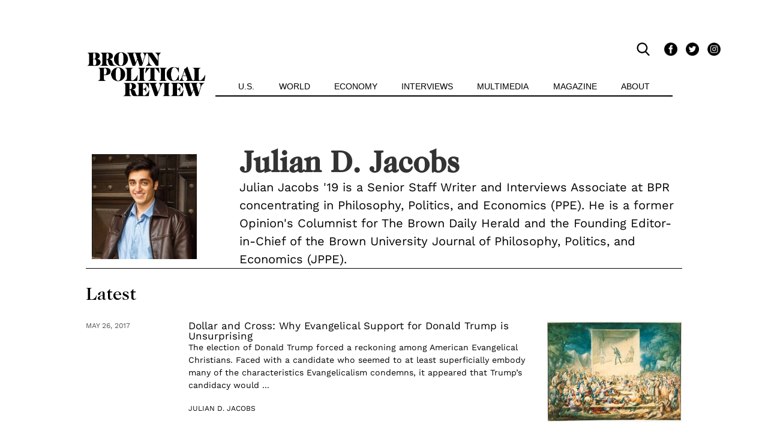

--- FILE ---
content_type: text/html; charset=UTF-8
request_url: https://brownpoliticalreview.org/author/jjacobs/
body_size: 13642
content:
<!doctype html>
<html class="no-js" lang="en-US">
  <head>
    <meta charset="utf-8">
    <meta http-equiv="x-ua-compatible" content="ie=edge">
    <meta name="viewport" content="width=device-width, initial-scale=1">
    <meta name='robots' content='index, follow, max-image-preview:large, max-snippet:-1, max-video-preview:-1' />
	<style>img:is([sizes="auto" i], [sizes^="auto," i]) { contain-intrinsic-size: 3000px 1500px }</style>
	
	<!-- This site is optimized with the Yoast SEO plugin v26.6 - https://yoast.com/wordpress/plugins/seo/ -->
	<title>Julian D. Jacobs, Author at Brown Political Review</title>
	<link rel="canonical" href="https://brownpoliticalreview.org/author/jjacobs/" />
	<link rel="next" href="https://brownpoliticalreview.org/author/jjacobs/page/2/" />
	<meta property="og:locale" content="en_US" />
	<meta property="og:type" content="profile" />
	<meta property="og:title" content="Julian D. Jacobs, Author at Brown Political Review" />
	<meta property="og:url" content="https://brownpoliticalreview.org/author/jjacobs/" />
	<meta property="og:site_name" content="Brown Political Review" />
	<meta property="og:image" content="https://secure.gravatar.com/avatar/7ad1e7cf07e0ee2d4f8b56420248bd54?s=500&d=blank&r=g" />
	<meta name="twitter:card" content="summary_large_image" />
	<script type="application/ld+json" class="yoast-schema-graph">{"@context":"https://schema.org","@graph":[{"@type":"ProfilePage","@id":"https://brownpoliticalreview.org/author/jjacobs/","url":"https://brownpoliticalreview.org/author/jjacobs/","name":"Julian D. Jacobs, Author at Brown Political Review","isPartOf":{"@id":"https://brownpoliticalreview.org/#website"},"primaryImageOfPage":{"@id":"https://brownpoliticalreview.org/author/jjacobs/#primaryimage"},"image":{"@id":"https://brownpoliticalreview.org/author/jjacobs/#primaryimage"},"thumbnailUrl":"https://brownpoliticalreview.org/wp-content/uploads/2017/05/138e5fa0563356b328ebf65c888eb659.jpg","breadcrumb":{"@id":"https://brownpoliticalreview.org/author/jjacobs/#breadcrumb"},"inLanguage":"en-US","potentialAction":[{"@type":"ReadAction","target":["https://brownpoliticalreview.org/author/jjacobs/"]}]},{"@type":"ImageObject","inLanguage":"en-US","@id":"https://brownpoliticalreview.org/author/jjacobs/#primaryimage","url":"https://brownpoliticalreview.org/wp-content/uploads/2017/05/138e5fa0563356b328ebf65c888eb659.jpg","contentUrl":"https://brownpoliticalreview.org/wp-content/uploads/2017/05/138e5fa0563356b328ebf65c888eb659.jpg","width":569,"height":421},{"@type":"BreadcrumbList","@id":"https://brownpoliticalreview.org/author/jjacobs/#breadcrumb","itemListElement":[{"@type":"ListItem","position":1,"name":"Home","item":"https://brownpoliticalreview.org/"},{"@type":"ListItem","position":2,"name":"Archives for Julian D. Jacobs"}]},{"@type":"WebSite","@id":"https://brownpoliticalreview.org/#website","url":"https://brownpoliticalreview.org/","name":"Brown Political Review","description":"","potentialAction":[{"@type":"SearchAction","target":{"@type":"EntryPoint","urlTemplate":"https://brownpoliticalreview.org/?s={search_term_string}"},"query-input":{"@type":"PropertyValueSpecification","valueRequired":true,"valueName":"search_term_string"}}],"inLanguage":"en-US"},{"@type":"Person","@id":"https://brownpoliticalreview.org/#/schema/person/128b641fdee8e61254c90640301e6baf","name":"Julian D. Jacobs","image":{"@type":"ImageObject","inLanguage":"en-US","@id":"https://brownpoliticalreview.org/#/schema/person/image/af54f5a3c3b326a2cc79291935ec6a2d","url":"https://secure.gravatar.com/avatar/12c5c79999e4542ca835ac1c501e29bc96a2623bfe94a1eaee84029d117dc975?s=96&d=blank&r=g","contentUrl":"https://secure.gravatar.com/avatar/12c5c79999e4542ca835ac1c501e29bc96a2623bfe94a1eaee84029d117dc975?s=96&d=blank&r=g","caption":"Julian D. Jacobs"},"description":"Julian Jacobs '19 is a Senior Staff Writer and Interviews Associate at BPR concentrating in Philosophy, Politics, and Economics (PPE). He is a former Opinion's Columnist for The Brown Daily Herald and the Founding Editor-in-Chief of the Brown University Journal of Philosophy, Politics, and Economics (JPPE).","sameAs":["http://julianjacobs.weebly.com/","https://www.linkedin.com/in/julian-d-jacobs-a729b87a/","https://x.com/https://twitter.com/juliandjacobs?lang=en-gb"],"mainEntityOfPage":{"@id":"https://brownpoliticalreview.org/author/jjacobs/"}}]}</script>
	<!-- / Yoast SEO plugin. -->


<link rel='dns-prefetch' href='//www.googletagmanager.com' />
<link rel='dns-prefetch' href='//pagead2.googlesyndication.com' />
<link rel="alternate" type="application/rss+xml" title="Brown Political Review &raquo; Posts by Julian D. Jacobs Feed" href="https://brownpoliticalreview.org/author/jjacobs/feed/" />
<script type="text/javascript">
/* <![CDATA[ */
window._wpemojiSettings = {"baseUrl":"https:\/\/s.w.org\/images\/core\/emoji\/16.0.1\/72x72\/","ext":".png","svgUrl":"https:\/\/s.w.org\/images\/core\/emoji\/16.0.1\/svg\/","svgExt":".svg","source":{"concatemoji":"https:\/\/brownpoliticalreview.org\/wp-includes\/js\/wp-emoji-release.min.js?ver=6.8.3"}};
/*! This file is auto-generated */
!function(s,n){var o,i,e;function c(e){try{var t={supportTests:e,timestamp:(new Date).valueOf()};sessionStorage.setItem(o,JSON.stringify(t))}catch(e){}}function p(e,t,n){e.clearRect(0,0,e.canvas.width,e.canvas.height),e.fillText(t,0,0);var t=new Uint32Array(e.getImageData(0,0,e.canvas.width,e.canvas.height).data),a=(e.clearRect(0,0,e.canvas.width,e.canvas.height),e.fillText(n,0,0),new Uint32Array(e.getImageData(0,0,e.canvas.width,e.canvas.height).data));return t.every(function(e,t){return e===a[t]})}function u(e,t){e.clearRect(0,0,e.canvas.width,e.canvas.height),e.fillText(t,0,0);for(var n=e.getImageData(16,16,1,1),a=0;a<n.data.length;a++)if(0!==n.data[a])return!1;return!0}function f(e,t,n,a){switch(t){case"flag":return n(e,"\ud83c\udff3\ufe0f\u200d\u26a7\ufe0f","\ud83c\udff3\ufe0f\u200b\u26a7\ufe0f")?!1:!n(e,"\ud83c\udde8\ud83c\uddf6","\ud83c\udde8\u200b\ud83c\uddf6")&&!n(e,"\ud83c\udff4\udb40\udc67\udb40\udc62\udb40\udc65\udb40\udc6e\udb40\udc67\udb40\udc7f","\ud83c\udff4\u200b\udb40\udc67\u200b\udb40\udc62\u200b\udb40\udc65\u200b\udb40\udc6e\u200b\udb40\udc67\u200b\udb40\udc7f");case"emoji":return!a(e,"\ud83e\udedf")}return!1}function g(e,t,n,a){var r="undefined"!=typeof WorkerGlobalScope&&self instanceof WorkerGlobalScope?new OffscreenCanvas(300,150):s.createElement("canvas"),o=r.getContext("2d",{willReadFrequently:!0}),i=(o.textBaseline="top",o.font="600 32px Arial",{});return e.forEach(function(e){i[e]=t(o,e,n,a)}),i}function t(e){var t=s.createElement("script");t.src=e,t.defer=!0,s.head.appendChild(t)}"undefined"!=typeof Promise&&(o="wpEmojiSettingsSupports",i=["flag","emoji"],n.supports={everything:!0,everythingExceptFlag:!0},e=new Promise(function(e){s.addEventListener("DOMContentLoaded",e,{once:!0})}),new Promise(function(t){var n=function(){try{var e=JSON.parse(sessionStorage.getItem(o));if("object"==typeof e&&"number"==typeof e.timestamp&&(new Date).valueOf()<e.timestamp+604800&&"object"==typeof e.supportTests)return e.supportTests}catch(e){}return null}();if(!n){if("undefined"!=typeof Worker&&"undefined"!=typeof OffscreenCanvas&&"undefined"!=typeof URL&&URL.createObjectURL&&"undefined"!=typeof Blob)try{var e="postMessage("+g.toString()+"("+[JSON.stringify(i),f.toString(),p.toString(),u.toString()].join(",")+"));",a=new Blob([e],{type:"text/javascript"}),r=new Worker(URL.createObjectURL(a),{name:"wpTestEmojiSupports"});return void(r.onmessage=function(e){c(n=e.data),r.terminate(),t(n)})}catch(e){}c(n=g(i,f,p,u))}t(n)}).then(function(e){for(var t in e)n.supports[t]=e[t],n.supports.everything=n.supports.everything&&n.supports[t],"flag"!==t&&(n.supports.everythingExceptFlag=n.supports.everythingExceptFlag&&n.supports[t]);n.supports.everythingExceptFlag=n.supports.everythingExceptFlag&&!n.supports.flag,n.DOMReady=!1,n.readyCallback=function(){n.DOMReady=!0}}).then(function(){return e}).then(function(){var e;n.supports.everything||(n.readyCallback(),(e=n.source||{}).concatemoji?t(e.concatemoji):e.wpemoji&&e.twemoji&&(t(e.twemoji),t(e.wpemoji)))}))}((window,document),window._wpemojiSettings);
/* ]]> */
</script>
<style id='wp-emoji-styles-inline-css' type='text/css'>

	img.wp-smiley, img.emoji {
		display: inline !important;
		border: none !important;
		box-shadow: none !important;
		height: 1em !important;
		width: 1em !important;
		margin: 0 0.07em !important;
		vertical-align: -0.1em !important;
		background: none !important;
		padding: 0 !important;
	}
</style>
<link rel='stylesheet' id='wp-block-library-css' href='https://brownpoliticalreview.org/wp-includes/css/dist/block-library/style.min.css?ver=6.8.3' type='text/css' media='all' />
<style id='classic-theme-styles-inline-css' type='text/css'>
/*! This file is auto-generated */
.wp-block-button__link{color:#fff;background-color:#32373c;border-radius:9999px;box-shadow:none;text-decoration:none;padding:calc(.667em + 2px) calc(1.333em + 2px);font-size:1.125em}.wp-block-file__button{background:#32373c;color:#fff;text-decoration:none}
</style>
<style id='co-authors-plus-coauthors-style-inline-css' type='text/css'>
.wp-block-co-authors-plus-coauthors.is-layout-flow [class*=wp-block-co-authors-plus]{display:inline}

</style>
<style id='co-authors-plus-avatar-style-inline-css' type='text/css'>
.wp-block-co-authors-plus-avatar :where(img){height:auto;max-width:100%;vertical-align:bottom}.wp-block-co-authors-plus-coauthors.is-layout-flow .wp-block-co-authors-plus-avatar :where(img){vertical-align:middle}.wp-block-co-authors-plus-avatar:is(.alignleft,.alignright){display:table}.wp-block-co-authors-plus-avatar.aligncenter{display:table;margin-inline:auto}

</style>
<style id='co-authors-plus-image-style-inline-css' type='text/css'>
.wp-block-co-authors-plus-image{margin-bottom:0}.wp-block-co-authors-plus-image :where(img){height:auto;max-width:100%;vertical-align:bottom}.wp-block-co-authors-plus-coauthors.is-layout-flow .wp-block-co-authors-plus-image :where(img){vertical-align:middle}.wp-block-co-authors-plus-image:is(.alignfull,.alignwide) :where(img){width:100%}.wp-block-co-authors-plus-image:is(.alignleft,.alignright){display:table}.wp-block-co-authors-plus-image.aligncenter{display:table;margin-inline:auto}

</style>
<style id='global-styles-inline-css' type='text/css'>
:root{--wp--preset--aspect-ratio--square: 1;--wp--preset--aspect-ratio--4-3: 4/3;--wp--preset--aspect-ratio--3-4: 3/4;--wp--preset--aspect-ratio--3-2: 3/2;--wp--preset--aspect-ratio--2-3: 2/3;--wp--preset--aspect-ratio--16-9: 16/9;--wp--preset--aspect-ratio--9-16: 9/16;--wp--preset--color--black: #000000;--wp--preset--color--cyan-bluish-gray: #abb8c3;--wp--preset--color--white: #ffffff;--wp--preset--color--pale-pink: #f78da7;--wp--preset--color--vivid-red: #cf2e2e;--wp--preset--color--luminous-vivid-orange: #ff6900;--wp--preset--color--luminous-vivid-amber: #fcb900;--wp--preset--color--light-green-cyan: #7bdcb5;--wp--preset--color--vivid-green-cyan: #00d084;--wp--preset--color--pale-cyan-blue: #8ed1fc;--wp--preset--color--vivid-cyan-blue: #0693e3;--wp--preset--color--vivid-purple: #9b51e0;--wp--preset--gradient--vivid-cyan-blue-to-vivid-purple: linear-gradient(135deg,rgba(6,147,227,1) 0%,rgb(155,81,224) 100%);--wp--preset--gradient--light-green-cyan-to-vivid-green-cyan: linear-gradient(135deg,rgb(122,220,180) 0%,rgb(0,208,130) 100%);--wp--preset--gradient--luminous-vivid-amber-to-luminous-vivid-orange: linear-gradient(135deg,rgba(252,185,0,1) 0%,rgba(255,105,0,1) 100%);--wp--preset--gradient--luminous-vivid-orange-to-vivid-red: linear-gradient(135deg,rgba(255,105,0,1) 0%,rgb(207,46,46) 100%);--wp--preset--gradient--very-light-gray-to-cyan-bluish-gray: linear-gradient(135deg,rgb(238,238,238) 0%,rgb(169,184,195) 100%);--wp--preset--gradient--cool-to-warm-spectrum: linear-gradient(135deg,rgb(74,234,220) 0%,rgb(151,120,209) 20%,rgb(207,42,186) 40%,rgb(238,44,130) 60%,rgb(251,105,98) 80%,rgb(254,248,76) 100%);--wp--preset--gradient--blush-light-purple: linear-gradient(135deg,rgb(255,206,236) 0%,rgb(152,150,240) 100%);--wp--preset--gradient--blush-bordeaux: linear-gradient(135deg,rgb(254,205,165) 0%,rgb(254,45,45) 50%,rgb(107,0,62) 100%);--wp--preset--gradient--luminous-dusk: linear-gradient(135deg,rgb(255,203,112) 0%,rgb(199,81,192) 50%,rgb(65,88,208) 100%);--wp--preset--gradient--pale-ocean: linear-gradient(135deg,rgb(255,245,203) 0%,rgb(182,227,212) 50%,rgb(51,167,181) 100%);--wp--preset--gradient--electric-grass: linear-gradient(135deg,rgb(202,248,128) 0%,rgb(113,206,126) 100%);--wp--preset--gradient--midnight: linear-gradient(135deg,rgb(2,3,129) 0%,rgb(40,116,252) 100%);--wp--preset--font-size--small: 13px;--wp--preset--font-size--medium: 20px;--wp--preset--font-size--large: 36px;--wp--preset--font-size--x-large: 42px;--wp--preset--spacing--20: 0.44rem;--wp--preset--spacing--30: 0.67rem;--wp--preset--spacing--40: 1rem;--wp--preset--spacing--50: 1.5rem;--wp--preset--spacing--60: 2.25rem;--wp--preset--spacing--70: 3.38rem;--wp--preset--spacing--80: 5.06rem;--wp--preset--shadow--natural: 6px 6px 9px rgba(0, 0, 0, 0.2);--wp--preset--shadow--deep: 12px 12px 50px rgba(0, 0, 0, 0.4);--wp--preset--shadow--sharp: 6px 6px 0px rgba(0, 0, 0, 0.2);--wp--preset--shadow--outlined: 6px 6px 0px -3px rgba(255, 255, 255, 1), 6px 6px rgba(0, 0, 0, 1);--wp--preset--shadow--crisp: 6px 6px 0px rgba(0, 0, 0, 1);}:where(.is-layout-flex){gap: 0.5em;}:where(.is-layout-grid){gap: 0.5em;}body .is-layout-flex{display: flex;}.is-layout-flex{flex-wrap: wrap;align-items: center;}.is-layout-flex > :is(*, div){margin: 0;}body .is-layout-grid{display: grid;}.is-layout-grid > :is(*, div){margin: 0;}:where(.wp-block-columns.is-layout-flex){gap: 2em;}:where(.wp-block-columns.is-layout-grid){gap: 2em;}:where(.wp-block-post-template.is-layout-flex){gap: 1.25em;}:where(.wp-block-post-template.is-layout-grid){gap: 1.25em;}.has-black-color{color: var(--wp--preset--color--black) !important;}.has-cyan-bluish-gray-color{color: var(--wp--preset--color--cyan-bluish-gray) !important;}.has-white-color{color: var(--wp--preset--color--white) !important;}.has-pale-pink-color{color: var(--wp--preset--color--pale-pink) !important;}.has-vivid-red-color{color: var(--wp--preset--color--vivid-red) !important;}.has-luminous-vivid-orange-color{color: var(--wp--preset--color--luminous-vivid-orange) !important;}.has-luminous-vivid-amber-color{color: var(--wp--preset--color--luminous-vivid-amber) !important;}.has-light-green-cyan-color{color: var(--wp--preset--color--light-green-cyan) !important;}.has-vivid-green-cyan-color{color: var(--wp--preset--color--vivid-green-cyan) !important;}.has-pale-cyan-blue-color{color: var(--wp--preset--color--pale-cyan-blue) !important;}.has-vivid-cyan-blue-color{color: var(--wp--preset--color--vivid-cyan-blue) !important;}.has-vivid-purple-color{color: var(--wp--preset--color--vivid-purple) !important;}.has-black-background-color{background-color: var(--wp--preset--color--black) !important;}.has-cyan-bluish-gray-background-color{background-color: var(--wp--preset--color--cyan-bluish-gray) !important;}.has-white-background-color{background-color: var(--wp--preset--color--white) !important;}.has-pale-pink-background-color{background-color: var(--wp--preset--color--pale-pink) !important;}.has-vivid-red-background-color{background-color: var(--wp--preset--color--vivid-red) !important;}.has-luminous-vivid-orange-background-color{background-color: var(--wp--preset--color--luminous-vivid-orange) !important;}.has-luminous-vivid-amber-background-color{background-color: var(--wp--preset--color--luminous-vivid-amber) !important;}.has-light-green-cyan-background-color{background-color: var(--wp--preset--color--light-green-cyan) !important;}.has-vivid-green-cyan-background-color{background-color: var(--wp--preset--color--vivid-green-cyan) !important;}.has-pale-cyan-blue-background-color{background-color: var(--wp--preset--color--pale-cyan-blue) !important;}.has-vivid-cyan-blue-background-color{background-color: var(--wp--preset--color--vivid-cyan-blue) !important;}.has-vivid-purple-background-color{background-color: var(--wp--preset--color--vivid-purple) !important;}.has-black-border-color{border-color: var(--wp--preset--color--black) !important;}.has-cyan-bluish-gray-border-color{border-color: var(--wp--preset--color--cyan-bluish-gray) !important;}.has-white-border-color{border-color: var(--wp--preset--color--white) !important;}.has-pale-pink-border-color{border-color: var(--wp--preset--color--pale-pink) !important;}.has-vivid-red-border-color{border-color: var(--wp--preset--color--vivid-red) !important;}.has-luminous-vivid-orange-border-color{border-color: var(--wp--preset--color--luminous-vivid-orange) !important;}.has-luminous-vivid-amber-border-color{border-color: var(--wp--preset--color--luminous-vivid-amber) !important;}.has-light-green-cyan-border-color{border-color: var(--wp--preset--color--light-green-cyan) !important;}.has-vivid-green-cyan-border-color{border-color: var(--wp--preset--color--vivid-green-cyan) !important;}.has-pale-cyan-blue-border-color{border-color: var(--wp--preset--color--pale-cyan-blue) !important;}.has-vivid-cyan-blue-border-color{border-color: var(--wp--preset--color--vivid-cyan-blue) !important;}.has-vivid-purple-border-color{border-color: var(--wp--preset--color--vivid-purple) !important;}.has-vivid-cyan-blue-to-vivid-purple-gradient-background{background: var(--wp--preset--gradient--vivid-cyan-blue-to-vivid-purple) !important;}.has-light-green-cyan-to-vivid-green-cyan-gradient-background{background: var(--wp--preset--gradient--light-green-cyan-to-vivid-green-cyan) !important;}.has-luminous-vivid-amber-to-luminous-vivid-orange-gradient-background{background: var(--wp--preset--gradient--luminous-vivid-amber-to-luminous-vivid-orange) !important;}.has-luminous-vivid-orange-to-vivid-red-gradient-background{background: var(--wp--preset--gradient--luminous-vivid-orange-to-vivid-red) !important;}.has-very-light-gray-to-cyan-bluish-gray-gradient-background{background: var(--wp--preset--gradient--very-light-gray-to-cyan-bluish-gray) !important;}.has-cool-to-warm-spectrum-gradient-background{background: var(--wp--preset--gradient--cool-to-warm-spectrum) !important;}.has-blush-light-purple-gradient-background{background: var(--wp--preset--gradient--blush-light-purple) !important;}.has-blush-bordeaux-gradient-background{background: var(--wp--preset--gradient--blush-bordeaux) !important;}.has-luminous-dusk-gradient-background{background: var(--wp--preset--gradient--luminous-dusk) !important;}.has-pale-ocean-gradient-background{background: var(--wp--preset--gradient--pale-ocean) !important;}.has-electric-grass-gradient-background{background: var(--wp--preset--gradient--electric-grass) !important;}.has-midnight-gradient-background{background: var(--wp--preset--gradient--midnight) !important;}.has-small-font-size{font-size: var(--wp--preset--font-size--small) !important;}.has-medium-font-size{font-size: var(--wp--preset--font-size--medium) !important;}.has-large-font-size{font-size: var(--wp--preset--font-size--large) !important;}.has-x-large-font-size{font-size: var(--wp--preset--font-size--x-large) !important;}
:where(.wp-block-post-template.is-layout-flex){gap: 1.25em;}:where(.wp-block-post-template.is-layout-grid){gap: 1.25em;}
:where(.wp-block-columns.is-layout-flex){gap: 2em;}:where(.wp-block-columns.is-layout-grid){gap: 2em;}
:root :where(.wp-block-pullquote){font-size: 1.5em;line-height: 1.6;}
</style>
<link rel='stylesheet' id='bootstrap-css' href='https://brownpoliticalreview.org/wp-content/themes/bpr2018/public/css/bootstrap.css?ver=6.8.3' type='text/css' media='all' />
<link rel='stylesheet' id='app-css' href='https://brownpoliticalreview.org/wp-content/themes/bpr2018/public/css/app.css?ver=6.8.3' type='text/css' media='all' />
<script type="text/javascript" src="https://brownpoliticalreview.org/wp-content/themes/bpr2018/resources/assets/js/scripts/jquery-3.5.1.min.js?ver=6.8.3" id="jquery-js"></script>
<script type="text/javascript" src="https://brownpoliticalreview.org/wp-content/themes/bpr2018/resources/assets/js/scripts/slick.min.js?ver=6.8.3" id="slick-js"></script>
<script type="text/javascript" src="https://brownpoliticalreview.org/wp-content/themes/bpr2018/resources/assets/js/scripts/d3.v5.min.js?ver=6.8.3" id="d3-js"></script>
<script type="text/javascript" src="https://brownpoliticalreview.org/wp-content/themes/bpr2018/resources/assets/js/scripts/alert.js?ver=6.8.3" id="alert-js"></script>
<script type="text/javascript" src="https://brownpoliticalreview.org/wp-content/themes/bpr2018/resources/assets/js/scripts/custom.js?ver=6.8.3" id="custom-js"></script>

<!-- Google tag (gtag.js) snippet added by Site Kit -->
<!-- Google Analytics snippet added by Site Kit -->
<script type="text/javascript" src="https://www.googletagmanager.com/gtag/js?id=G-3TH8PG8CBJ" id="google_gtagjs-js" async></script>
<script type="text/javascript" id="google_gtagjs-js-after">
/* <![CDATA[ */
window.dataLayer = window.dataLayer || [];function gtag(){dataLayer.push(arguments);}
gtag("set","linker",{"domains":["brownpoliticalreview.org"]});
gtag("js", new Date());
gtag("set", "developer_id.dZTNiMT", true);
gtag("config", "G-3TH8PG8CBJ");
/* ]]> */
</script>
<link rel="https://api.w.org/" href="https://brownpoliticalreview.org/wp-json/" /><link rel="alternate" title="JSON" type="application/json" href="https://brownpoliticalreview.org/wp-json/wp/v2/users/413" /><link rel="EditURI" type="application/rsd+xml" title="RSD" href="https://brownpoliticalreview.org/xmlrpc.php?rsd" />
<meta name="generator" content="WordPress 6.8.3" />
<meta name="generator" content="Site Kit by Google 1.168.0" />
<!-- Google AdSense meta tags added by Site Kit -->
<meta name="google-adsense-platform-account" content="ca-host-pub-2644536267352236">
<meta name="google-adsense-platform-domain" content="sitekit.withgoogle.com">
<!-- End Google AdSense meta tags added by Site Kit -->

<!-- Google AdSense snippet added by Site Kit -->
<script type="text/javascript" async="async" src="https://pagead2.googlesyndication.com/pagead/js/adsbygoogle.js?client=ca-pub-8737832931257260&amp;host=ca-host-pub-2644536267352236" crossorigin="anonymous"></script>

<!-- End Google AdSense snippet added by Site Kit -->
<link rel="icon" href="https://brownpoliticalreview.org/wp-content/uploads/2018/04/cropped-black-logo-32x32.jpg" sizes="32x32" />
<link rel="icon" href="https://brownpoliticalreview.org/wp-content/uploads/2018/04/cropped-black-logo-192x192.jpg" sizes="192x192" />
<link rel="apple-touch-icon" href="https://brownpoliticalreview.org/wp-content/uploads/2018/04/cropped-black-logo-180x180.jpg" />
<meta name="msapplication-TileImage" content="https://brownpoliticalreview.org/wp-content/uploads/2018/04/cropped-black-logo-270x270.jpg" />
  </head>
  <body class="archive author author-jjacobs author-413 wp-theme-bpr2018">
  <a id="skip-nav" class="sr-only" href="#top-of-content"> Skip Navigation </a> <!-- For screenreaders skipping nav -->
        <main id="app" class="app">
      <nav id="main-menu" class="navbar navbar-expand-md navbar-light bg-light" role="navigation">
        <div class="container">
          <!-- Brand and toggle get grouped for better mobile display -->
          <button class="navbar-toggler" type="button" data-toggle="collapse" data-target="#navbar-collapse" aria-controls="navbar-collapse" aria-expanded="false" aria-label="Toggle navigation">
            <span class="navbar-toggler-icon">
            <div id="nav-icon">
              <span id="nav-icon-1"></span>
              <span id="nav-icon-2"></span>
              <span id="nav-icon-3"></span>
              <span id="nav-icon-4"></span>
            </div>
            </span>
          </button>
          <div id="header-icons">
            <div id="header-search-wrapper">
              <form
                name="header-search"
                role="search"
                method="get"
                action="https://brownpoliticalreview.org/"
              >
                <input
                  class="header-search-box"
                  aria-label="search"
                  type="search"
                  name="s"
                  placeholder="Search…"
                  autocomplete="off"
                  maxlength="280"
                >
              </form>
            </div>
                                      <a
                title="Facebook"
                href="https://www.facebook.com/BrownPoliticalReview/">
                <div
                  id="facebook-icon"
                  class="social-icon">
                  <span role="img" aria-label="Facebook Icon"> </span>
                </div>
              </a>
                                      <a
                title="Twitter"
                href="https://twitter.com/BrownBPR">
                <div
                  id="twitter-icon"
                  class="social-icon">
                  <span role="img" aria-label="Twitter Icon"> </span>
                </div>
              </a>
                                      <a
                title="Instagram"
                href="https://www.instagram.com/brownpoliticalreview/">
                <div
                  id="instagram-icon"
                  class="social-icon">
                  <span role="img" aria-label="Instagram Icon"> </span>
                </div>
              </a>
                      </div>
          <a
            title="Brown Political Review"
            class="navbar-brand"
            href="https://brownpoliticalreview.org">
            <div
              id="light"
              class="logo"
              style="background-image: url(https://brownpoliticalreview.org/wp-content/themes/bpr2018/resources/assets/images/BPR_logo_black.png)">
              <span role="img" aria-label="Brown Political Review Logo"> </span>
            </div>
            <div
              id="dark"
              class="logo"
              style="background-image: url(https://brownpoliticalreview.org/wp-content/themes/bpr2018/resources/assets/images/BPR_logo_white.png)">
              <span role="img" aria-label="Brown Political Review Logo"> </span>
            </div>
          </a>
          <div id="navbar-collapse-mobile" class="collapse navbar-collapse"><ul id="menu-redesigned-main-menu-current" class="nav navbar-nav"><li role="menuitem" itemscope="itemscope" itemtype="https://www.schema.org/SiteNavigationElement" id="menu-item-6314" class="menu-item menu-item-type-taxonomy menu-item-object-category menu-item-has-children dropdown menu-item-6314 nav-item"><a href="https://brownpoliticalreview.org/category/usa/" data-toggle="dropdown" aria-haspopup="true" aria-expanded="false" aria-label="U.S." class="dropdown-toggle nav-link" id="menu-item-dropdown-6314">U.S.</a>
<ul class="dropdown-menu" aria-labelledby="menu-item-dropdown-6314" role="menu">
	<li role="menuitem" itemscope="itemscope" itemtype="https://www.schema.org/SiteNavigationElement" id="menu-item-23429" class="menu-item menu-item-type-taxonomy menu-item-object-category menu-item-23429 nav-item"><a href="https://brownpoliticalreview.org/category/usa/education/" class="dropdown-item">Education</a></li>
	<li role="menuitem" itemscope="itemscope" itemtype="https://www.schema.org/SiteNavigationElement" id="menu-item-30106" class="menu-item menu-item-type-taxonomy menu-item-object-category menu-item-30106 nav-item"><a href="https://brownpoliticalreview.org/category/ri/" class="dropdown-item">Rhode Island</a></li>
	<li role="menuitem" itemscope="itemscope" itemtype="https://www.schema.org/SiteNavigationElement" id="menu-item-23430" class="menu-item menu-item-type-taxonomy menu-item-object-category menu-item-23430 nav-item"><a href="https://brownpoliticalreview.org/category/usa/elections/" class="dropdown-item">Elections</a></li>
	<li role="menuitem" itemscope="itemscope" itemtype="https://www.schema.org/SiteNavigationElement" id="menu-item-23432" class="menu-item menu-item-type-taxonomy menu-item-object-category menu-item-23432 nav-item"><a href="https://brownpoliticalreview.org/category/usa/foreign-policy/" class="dropdown-item">Foreign Policy</a></li>
	<li role="menuitem" itemscope="itemscope" itemtype="https://www.schema.org/SiteNavigationElement" id="menu-item-23433" class="menu-item menu-item-type-taxonomy menu-item-object-category menu-item-23433 nav-item"><a href="https://brownpoliticalreview.org/category/usa/health/" class="dropdown-item">Health</a></li>
	<li role="menuitem" itemscope="itemscope" itemtype="https://www.schema.org/SiteNavigationElement" id="menu-item-23434" class="menu-item menu-item-type-taxonomy menu-item-object-category menu-item-23434 nav-item"><a href="https://brownpoliticalreview.org/category/usa/law/" class="dropdown-item">Law/Justice</a></li>
</ul>
</li>
<li role="menuitem" itemscope="itemscope" itemtype="https://www.schema.org/SiteNavigationElement" id="menu-item-6315" class="menu-item menu-item-type-taxonomy menu-item-object-category menu-item-has-children dropdown menu-item-6315 nav-item"><a href="https://brownpoliticalreview.org/category/world/" data-toggle="dropdown" aria-haspopup="true" aria-expanded="false" class="dropdown-toggle nav-link" id="menu-item-dropdown-6315">World</a>
<ul class="dropdown-menu" aria-labelledby="menu-item-dropdown-6315" role="menu">
	<li role="menuitem" itemscope="itemscope" itemtype="https://www.schema.org/SiteNavigationElement" id="menu-item-23403" class="menu-item menu-item-type-taxonomy menu-item-object-category menu-item-23403 nav-item"><a href="https://brownpoliticalreview.org/category/world/africa/" class="dropdown-item">Africa</a></li>
	<li role="menuitem" itemscope="itemscope" itemtype="https://www.schema.org/SiteNavigationElement" id="menu-item-23404" class="menu-item menu-item-type-taxonomy menu-item-object-category menu-item-23404 nav-item"><a href="https://brownpoliticalreview.org/category/world/asia-pacific/" class="dropdown-item">Asia/Pacific</a></li>
	<li role="menuitem" itemscope="itemscope" itemtype="https://www.schema.org/SiteNavigationElement" id="menu-item-23405" class="menu-item menu-item-type-taxonomy menu-item-object-category menu-item-23405 nav-item"><a href="https://brownpoliticalreview.org/category/world/europe/" class="dropdown-item">Europe</a></li>
	<li role="menuitem" itemscope="itemscope" itemtype="https://www.schema.org/SiteNavigationElement" id="menu-item-23406" class="menu-item menu-item-type-taxonomy menu-item-object-category menu-item-23406 nav-item"><a href="https://brownpoliticalreview.org/category/world/latin-america/" class="dropdown-item">Latin America</a></li>
	<li role="menuitem" itemscope="itemscope" itemtype="https://www.schema.org/SiteNavigationElement" id="menu-item-23407" class="menu-item menu-item-type-taxonomy menu-item-object-category menu-item-23407 nav-item"><a href="https://brownpoliticalreview.org/category/world/middle-east/" class="dropdown-item">Middle East</a></li>
</ul>
</li>
<li role="menuitem" itemscope="itemscope" itemtype="https://www.schema.org/SiteNavigationElement" id="menu-item-34359" class="menu-item menu-item-type-taxonomy menu-item-object-category menu-item-34359 nav-item"><a href="https://brownpoliticalreview.org/category/economy/" class="nav-link">Economy</a></li>
<li role="menuitem" itemscope="itemscope" itemtype="https://www.schema.org/SiteNavigationElement" id="menu-item-6319" class="menu-item menu-item-type-taxonomy menu-item-object-category menu-item-6319 nav-item"><a href="https://brownpoliticalreview.org/category/interviews/" class="nav-link">Interviews</a></li>
<li role="menuitem" itemscope="itemscope" itemtype="https://www.schema.org/SiteNavigationElement" id="menu-item-39079" class="menu-item menu-item-type-taxonomy menu-item-object-category menu-item-has-children dropdown menu-item-39079 nav-item"><a href="https://brownpoliticalreview.org/category/multimedia/" data-toggle="dropdown" aria-haspopup="true" aria-expanded="false" class="dropdown-toggle nav-link" id="menu-item-dropdown-39079">Multimedia</a>
<ul class="dropdown-menu" aria-labelledby="menu-item-dropdown-39079" role="menu">
	<li role="menuitem" itemscope="itemscope" itemtype="https://www.schema.org/SiteNavigationElement" id="menu-item-6317" class="menu-item menu-item-type-taxonomy menu-item-object-category menu-item-6317 nav-item"><a href="https://brownpoliticalreview.org/category/multimedia/media/" class="dropdown-item">Media</a></li>
	<li role="menuitem" itemscope="itemscope" itemtype="https://www.schema.org/SiteNavigationElement" id="menu-item-32735" class="menu-item menu-item-type-custom menu-item-object-custom menu-item-32735 nav-item"><a href="https://brownpoliticalreview.org/category/data/" aria-label="Data" class="dropdown-item">Data</a></li>
	<li role="menuitem" itemscope="itemscope" itemtype="https://www.schema.org/SiteNavigationElement" id="menu-item-43446" class="menu-item menu-item-type-custom menu-item-object-custom menu-item-43446 nav-item"><a href="https://24cast.org/" aria-label="24cast" class="dropdown-item">24cast</a></li>
	<li role="menuitem" itemscope="itemscope" itemtype="https://www.schema.org/SiteNavigationElement" id="menu-item-30111" class="menu-item menu-item-type-taxonomy menu-item-object-category menu-item-30111 nav-item"><a href="https://brownpoliticalreview.org/category/multimedia/bpradio/" class="dropdown-item">BPRadio</a></li>
</ul>
</li>
<li role="menuitem" itemscope="itemscope" itemtype="https://www.schema.org/SiteNavigationElement" id="menu-item-11981" class="menu-item menu-item-type-taxonomy menu-item-object-category menu-item-11981 nav-item"><a href="https://brownpoliticalreview.org/category/mag/" class="nav-link">Magazine</a></li>
<li role="menuitem" itemscope="itemscope" itemtype="https://www.schema.org/SiteNavigationElement" id="menu-item-20769" class="menu-item menu-item-type-post_type menu-item-object-page menu-item-has-children dropdown menu-item-20769 nav-item"><a href="https://brownpoliticalreview.org/about/" data-toggle="dropdown" aria-haspopup="true" aria-expanded="false" class="dropdown-toggle nav-link" id="menu-item-dropdown-20769">About</a>
<ul class="dropdown-menu" aria-labelledby="menu-item-dropdown-20769" role="menu">
	<li role="menuitem" itemscope="itemscope" itemtype="https://www.schema.org/SiteNavigationElement" id="menu-item-20770" class="menu-item menu-item-type-post_type menu-item-object-page menu-item-20770 nav-item"><a href="https://brownpoliticalreview.org/about/" class="dropdown-item">About</a></li>
	<li role="menuitem" itemscope="itemscope" itemtype="https://www.schema.org/SiteNavigationElement" id="menu-item-45966" class="menu-item menu-item-type-post_type menu-item-object-page menu-item-45966 nav-item"><a href="https://brownpoliticalreview.org/masthead/" class="dropdown-item">Masthead</a></li>
	<li role="menuitem" itemscope="itemscope" itemtype="https://www.schema.org/SiteNavigationElement" id="menu-item-20777" class="menu-item menu-item-type-post_type menu-item-object-page menu-item-20777 nav-item"><a href="https://brownpoliticalreview.org/write-for-bpr/" class="dropdown-item">Pitch an Article!</a></li>
	<li role="menuitem" itemscope="itemscope" itemtype="https://www.schema.org/SiteNavigationElement" id="menu-item-20774" class="menu-item menu-item-type-post_type menu-item-object-page menu-item-20774 nav-item"><a href="https://brownpoliticalreview.org/join/" class="dropdown-item">Join BPR!</a></li>
	<li role="menuitem" itemscope="itemscope" itemtype="https://www.schema.org/SiteNavigationElement" id="menu-item-44429" class="menu-item menu-item-type-post_type menu-item-object-page menu-item-44429 nav-item"><a href="https://brownpoliticalreview.org/high-school-program/" class="dropdown-item">High School Program</a></li>
	<li role="menuitem" itemscope="itemscope" itemtype="https://www.schema.org/SiteNavigationElement" id="menu-item-20773" class="menu-item menu-item-type-post_type menu-item-object-page menu-item-20773 nav-item"><a href="https://brownpoliticalreview.org/donate/" class="dropdown-item">Donate</a></li>
	<li role="menuitem" itemscope="itemscope" itemtype="https://www.schema.org/SiteNavigationElement" id="menu-item-20772" class="menu-item menu-item-type-post_type menu-item-object-page menu-item-20772 nav-item"><a href="https://brownpoliticalreview.org/contact-us/" class="dropdown-item">Contact Us</a></li>
</ul>
</li>
</ul></div>        </div>
        <div id="navbar-collapse" class="collapse navbar-collapse"><ul id="menu-redesigned-main-menu-current-1" class="nav navbar-nav"><li role="menuitem" itemscope="itemscope" itemtype="https://www.schema.org/SiteNavigationElement" class="menu-item menu-item-type-taxonomy menu-item-object-category menu-item-has-children dropdown menu-item-6314 nav-item"><a href="https://brownpoliticalreview.org/category/usa/" data-toggle="dropdown" aria-haspopup="true" aria-expanded="false" aria-label="U.S." class="dropdown-toggle nav-link" id="menu-item-dropdown-6314">U.S.</a>
<ul class="dropdown-menu" aria-labelledby="menu-item-dropdown-6314" role="menu">
	<li role="menuitem" itemscope="itemscope" itemtype="https://www.schema.org/SiteNavigationElement" class="menu-item menu-item-type-taxonomy menu-item-object-category menu-item-23429 nav-item"><a href="https://brownpoliticalreview.org/category/usa/education/" class="dropdown-item">Education</a></li>
	<li role="menuitem" itemscope="itemscope" itemtype="https://www.schema.org/SiteNavigationElement" class="menu-item menu-item-type-taxonomy menu-item-object-category menu-item-30106 nav-item"><a href="https://brownpoliticalreview.org/category/ri/" class="dropdown-item">Rhode Island</a></li>
	<li role="menuitem" itemscope="itemscope" itemtype="https://www.schema.org/SiteNavigationElement" class="menu-item menu-item-type-taxonomy menu-item-object-category menu-item-23430 nav-item"><a href="https://brownpoliticalreview.org/category/usa/elections/" class="dropdown-item">Elections</a></li>
	<li role="menuitem" itemscope="itemscope" itemtype="https://www.schema.org/SiteNavigationElement" class="menu-item menu-item-type-taxonomy menu-item-object-category menu-item-23432 nav-item"><a href="https://brownpoliticalreview.org/category/usa/foreign-policy/" class="dropdown-item">Foreign Policy</a></li>
	<li role="menuitem" itemscope="itemscope" itemtype="https://www.schema.org/SiteNavigationElement" class="menu-item menu-item-type-taxonomy menu-item-object-category menu-item-23433 nav-item"><a href="https://brownpoliticalreview.org/category/usa/health/" class="dropdown-item">Health</a></li>
	<li role="menuitem" itemscope="itemscope" itemtype="https://www.schema.org/SiteNavigationElement" class="menu-item menu-item-type-taxonomy menu-item-object-category menu-item-23434 nav-item"><a href="https://brownpoliticalreview.org/category/usa/law/" class="dropdown-item">Law/Justice</a></li>
</ul>
</li>
<li role="menuitem" itemscope="itemscope" itemtype="https://www.schema.org/SiteNavigationElement" class="menu-item menu-item-type-taxonomy menu-item-object-category menu-item-has-children dropdown menu-item-6315 nav-item"><a href="https://brownpoliticalreview.org/category/world/" data-toggle="dropdown" aria-haspopup="true" aria-expanded="false" class="dropdown-toggle nav-link" id="menu-item-dropdown-6315">World</a>
<ul class="dropdown-menu" aria-labelledby="menu-item-dropdown-6315" role="menu">
	<li role="menuitem" itemscope="itemscope" itemtype="https://www.schema.org/SiteNavigationElement" class="menu-item menu-item-type-taxonomy menu-item-object-category menu-item-23403 nav-item"><a href="https://brownpoliticalreview.org/category/world/africa/" class="dropdown-item">Africa</a></li>
	<li role="menuitem" itemscope="itemscope" itemtype="https://www.schema.org/SiteNavigationElement" class="menu-item menu-item-type-taxonomy menu-item-object-category menu-item-23404 nav-item"><a href="https://brownpoliticalreview.org/category/world/asia-pacific/" class="dropdown-item">Asia/Pacific</a></li>
	<li role="menuitem" itemscope="itemscope" itemtype="https://www.schema.org/SiteNavigationElement" class="menu-item menu-item-type-taxonomy menu-item-object-category menu-item-23405 nav-item"><a href="https://brownpoliticalreview.org/category/world/europe/" class="dropdown-item">Europe</a></li>
	<li role="menuitem" itemscope="itemscope" itemtype="https://www.schema.org/SiteNavigationElement" class="menu-item menu-item-type-taxonomy menu-item-object-category menu-item-23406 nav-item"><a href="https://brownpoliticalreview.org/category/world/latin-america/" class="dropdown-item">Latin America</a></li>
	<li role="menuitem" itemscope="itemscope" itemtype="https://www.schema.org/SiteNavigationElement" class="menu-item menu-item-type-taxonomy menu-item-object-category menu-item-23407 nav-item"><a href="https://brownpoliticalreview.org/category/world/middle-east/" class="dropdown-item">Middle East</a></li>
</ul>
</li>
<li role="menuitem" itemscope="itemscope" itemtype="https://www.schema.org/SiteNavigationElement" class="menu-item menu-item-type-taxonomy menu-item-object-category menu-item-34359 nav-item"><a href="https://brownpoliticalreview.org/category/economy/" class="nav-link">Economy</a></li>
<li role="menuitem" itemscope="itemscope" itemtype="https://www.schema.org/SiteNavigationElement" class="menu-item menu-item-type-taxonomy menu-item-object-category menu-item-6319 nav-item"><a href="https://brownpoliticalreview.org/category/interviews/" class="nav-link">Interviews</a></li>
<li role="menuitem" itemscope="itemscope" itemtype="https://www.schema.org/SiteNavigationElement" class="menu-item menu-item-type-taxonomy menu-item-object-category menu-item-has-children dropdown menu-item-39079 nav-item"><a href="https://brownpoliticalreview.org/category/multimedia/" data-toggle="dropdown" aria-haspopup="true" aria-expanded="false" class="dropdown-toggle nav-link" id="menu-item-dropdown-39079">Multimedia</a>
<ul class="dropdown-menu" aria-labelledby="menu-item-dropdown-39079" role="menu">
	<li role="menuitem" itemscope="itemscope" itemtype="https://www.schema.org/SiteNavigationElement" class="menu-item menu-item-type-taxonomy menu-item-object-category menu-item-6317 nav-item"><a href="https://brownpoliticalreview.org/category/multimedia/media/" class="dropdown-item">Media</a></li>
	<li role="menuitem" itemscope="itemscope" itemtype="https://www.schema.org/SiteNavigationElement" class="menu-item menu-item-type-custom menu-item-object-custom menu-item-32735 nav-item"><a href="https://brownpoliticalreview.org/category/data/" aria-label="Data" class="dropdown-item">Data</a></li>
	<li role="menuitem" itemscope="itemscope" itemtype="https://www.schema.org/SiteNavigationElement" class="menu-item menu-item-type-custom menu-item-object-custom menu-item-43446 nav-item"><a href="https://24cast.org/" aria-label="24cast" class="dropdown-item">24cast</a></li>
	<li role="menuitem" itemscope="itemscope" itemtype="https://www.schema.org/SiteNavigationElement" class="menu-item menu-item-type-taxonomy menu-item-object-category menu-item-30111 nav-item"><a href="https://brownpoliticalreview.org/category/multimedia/bpradio/" class="dropdown-item">BPRadio</a></li>
</ul>
</li>
<li role="menuitem" itemscope="itemscope" itemtype="https://www.schema.org/SiteNavigationElement" class="menu-item menu-item-type-taxonomy menu-item-object-category menu-item-11981 nav-item"><a href="https://brownpoliticalreview.org/category/mag/" class="nav-link">Magazine</a></li>
<li role="menuitem" itemscope="itemscope" itemtype="https://www.schema.org/SiteNavigationElement" class="menu-item menu-item-type-post_type menu-item-object-page menu-item-has-children dropdown menu-item-20769 nav-item"><a href="https://brownpoliticalreview.org/about/" data-toggle="dropdown" aria-haspopup="true" aria-expanded="false" class="dropdown-toggle nav-link" id="menu-item-dropdown-20769">About</a>
<ul class="dropdown-menu" aria-labelledby="menu-item-dropdown-20769" role="menu">
	<li role="menuitem" itemscope="itemscope" itemtype="https://www.schema.org/SiteNavigationElement" class="menu-item menu-item-type-post_type menu-item-object-page menu-item-20770 nav-item"><a href="https://brownpoliticalreview.org/about/" class="dropdown-item">About</a></li>
	<li role="menuitem" itemscope="itemscope" itemtype="https://www.schema.org/SiteNavigationElement" class="menu-item menu-item-type-post_type menu-item-object-page menu-item-45966 nav-item"><a href="https://brownpoliticalreview.org/masthead/" class="dropdown-item">Masthead</a></li>
	<li role="menuitem" itemscope="itemscope" itemtype="https://www.schema.org/SiteNavigationElement" class="menu-item menu-item-type-post_type menu-item-object-page menu-item-20777 nav-item"><a href="https://brownpoliticalreview.org/write-for-bpr/" class="dropdown-item">Pitch an Article!</a></li>
	<li role="menuitem" itemscope="itemscope" itemtype="https://www.schema.org/SiteNavigationElement" class="menu-item menu-item-type-post_type menu-item-object-page menu-item-20774 nav-item"><a href="https://brownpoliticalreview.org/join/" class="dropdown-item">Join BPR!</a></li>
	<li role="menuitem" itemscope="itemscope" itemtype="https://www.schema.org/SiteNavigationElement" class="menu-item menu-item-type-post_type menu-item-object-page menu-item-44429 nav-item"><a href="https://brownpoliticalreview.org/high-school-program/" class="dropdown-item">High School Program</a></li>
	<li role="menuitem" itemscope="itemscope" itemtype="https://www.schema.org/SiteNavigationElement" class="menu-item menu-item-type-post_type menu-item-object-page menu-item-20773 nav-item"><a href="https://brownpoliticalreview.org/donate/" class="dropdown-item">Donate</a></li>
	<li role="menuitem" itemscope="itemscope" itemtype="https://www.schema.org/SiteNavigationElement" class="menu-item menu-item-type-post_type menu-item-object-page menu-item-20772 nav-item"><a href="https://brownpoliticalreview.org/contact-us/" class="dropdown-item">Contact Us</a></li>
</ul>
</li>
</ul></div>      </nav>
      <script>
        // Allows dropdown parent elements to be clickable links 
        $('li.dropdown :first-child').on('click', function() {
          var $dropdown = $(this).find('+ ul.dropdown-menu');
          var $el = $(this).parent();

          // navigate to dropdown trigger url if dropdown menu expanded
          if ($el.hasClass('open') || $dropdown.css('display') === 'block') {
            var $a = $el.children('a.dropdown-toggle');
            if ($a.length && $a.attr('href')) {
              location.href = $a.attr('href');
            }
          }
        });

        // On nav-icon click, displays animation and applies class open to all children.
        $(document).ready(function(){
          $('#nav-icon').click(function(){
            $(this).toggleClass('open');
          });
          $('.dropdown-toggle').click(function(){
            if ($(this).hasClass("open")) {
              location.href = $(this).attr('href');
            }
            else {
              $(this).toggleClass("open");
            }
          })
        });

        // Lazy load images using Intersection Observer API
        document.addEventListener("DOMContentLoaded", function() {
          let lazyBackgrounds = [].slice.call(document.querySelectorAll(".lazy-image"));

          if ("IntersectionObserver" in window) {
            let lazyBackgroundObserver = new IntersectionObserver(function(entries, observer) {
              entries.forEach(function(entry) {
                if (entry.isIntersecting) {
                  entry.target.classList.remove("lazy-image");
                  lazyBackgroundObserver.unobserve(entry.target);
                }
              });
            }, {
              root: null,
              rootMargin: '0px 0px 200px 0px'
            });

            lazyBackgrounds.forEach(function(lazyBackground) {
              lazyBackgroundObserver.observe(lazyBackground);
            });
          }
        });
      </script>
<div id="top-of-content" name="top-of-content"></div>


<div id="author-page" class="container-fluid">
  <div id="author-header" class="row" style="display: flex; align-items: center">
    <div class="col-md-3 col-xs-12">
            <div id="author-avatar-placeholder">
        <div id="author-avatar" class="lazy-image" style="background-image:
          url(https://secure.gravatar.com/avatar/12c5c79999e4542ca835ac1c501e29bc96a2623bfe94a1eaee84029d117dc975?s=175&d=blank&r=g), url(https://brownpoliticalreview.org/wp-content/themes/bpr2018/resources/assets/images/placeholder_dark.jpg)">
        </div>
      </div>
    </div>
    <div class="col-md-9 col-xs-12">
      <h1 class="author-title font-size-100 header-font">
        <span itemprop="author">Julian D. Jacobs</span>
      </h1>
      <p class="author-description">
        Julian Jacobs '19 is a Senior Staff Writer and Interviews Associate at BPR concentrating in Philosophy, Politics, and Economics (PPE). He is a former Opinion's Columnist for The Brown Daily Herald and the Founding Editor-in-Chief of the Brown University Journal of Philosophy, Politics, and Economics (JPPE).      </p>
    </div>
  </div>

  <section>
    <div class="horizontal-rule"></div>
    <div class="section-title">Latest</div>
  
          <div class="horizontal-rule faint"></div>

<!-- For desktop, laptop, and tablet view -->
<article class="row post-row d-none d-block-md" itemscope itemtype="https://schema.org/Article">
  <div class="col-sm-2 post-date font-size-18">
    <time itemprop="datePublished">May 26, 2017</time>  </div>

  <div class="col-sm-7">
    <div class="post-title-small">
      <a
        itemprop="url"
        href="https://brownpoliticalreview.org/evangelical-support-trump/">
        <span itemprop="headline">Dollar and Cross:  Why Evangelical Support for Donald Trump is Unsurprising</span>
      </a>
    </div>

    <ul class="post-categories">
	<li><a href="https://brownpoliticalreview.org/category/culture/" rel="category tag">Culture</a></li>
	<li><a href="https://brownpoliticalreview.org/category/usa/elections/" rel="category tag">Elections</a></li>
	<li><a href="https://brownpoliticalreview.org/category/culture/religion/" rel="category tag">Religion</a></li>
	<li><a href="https://brownpoliticalreview.org/category/usa/" rel="category tag">United States</a></li></ul>
    <p class="font-size-20" itemprop="articleBody">
      The election of Donald Trump forced a reckoning among American Evangelical Christians. Faced with a candidate who seemed to at least superficially embody many of the characteristics Evangelicalism condemns, it appeared that Trump’s candidacy would ...    </p>

    <div class="post-author font-size-18">
      <span itemprop="author" hidden aria-hidden>Julian D. Jacobs</span>
      <a href="https://brownpoliticalreview.org/author/jjacobs/" title="Posts by Julian D. Jacobs" class="author url fn" rel="author">Julian D. Jacobs</a>    </div>
  </div>

  <div class="col-sm-3">
    <a href="https://brownpoliticalreview.org/evangelical-support-trump/" title="Dollar and Cross:  Why Evangelical Support for Donald Trump is Unsurprising">
      <div class="img-10-wrapper">
                <div
          class="img-10 lazy-image"
          itemprop="image"
          style="background-image: url(https://brownpoliticalreview.org/wp-content/uploads/2017/05/138e5fa0563356b328ebf65c888eb659.jpg), url(https://brownpoliticalreview.org/wp-content/themes/bpr2018/resources/assets/images/placeholder_dark.jpg);">
          <span role="img" aria-label=""> </span>
        </div>
      </div>
    </a>
  </div>
</article>

<!-- for phone view -->
<article class="row post-row d-none-md" itemscope itemtype="https://schema.org/Article">
  <div class="col-sm-3">
    <a href="https://brownpoliticalreview.org/evangelical-support-trump/">
      <div class="img-10-wrapper">
                <div
          class="img-10 lazy-image"
          itemprop="image"
          style="background-image: url(https://brownpoliticalreview.org/wp-content/uploads/2017/05/138e5fa0563356b328ebf65c888eb659.jpg), url(https://brownpoliticalreview.org/wp-content/themes/bpr2018/resources/assets/images/placeholder_dark.jpg);">
          <span role="img" aria-label=""> </span>
        </div>
      </div>
    </a>
  </div>

  <div class="col-sm-2 post-date font-size-18">
    <time itemprop="datePublished">May 26, 2017</time>  </div>

  <div class="col-sm-7">
    <div class="post-title-small">
      <a
        itemprop="name"
        href="https://brownpoliticalreview.org/evangelical-support-trump/">
        Dollar and Cross:  Why Evangelical Support for Donald Trump is Unsurprising      </a>
    </div>

    <ul class="post-categories">
	<li><a href="https://brownpoliticalreview.org/category/culture/" rel="category tag">Culture</a></li>
	<li><a href="https://brownpoliticalreview.org/category/usa/elections/" rel="category tag">Elections</a></li>
	<li><a href="https://brownpoliticalreview.org/category/culture/religion/" rel="category tag">Religion</a></li>
	<li><a href="https://brownpoliticalreview.org/category/usa/" rel="category tag">United States</a></li></ul>
    <p class="font-size-20" itemprop="articleBody">
      The election of Donald Trump forced a reckoning among American Evangelical Christians. Faced with a candidate who seemed to at least superficially embody many of the characteristics Evangelicalism condemns, it appeared that Trump’s candidacy would ...    </p>

    <div class="post-author font-size-18">
      <span itemprop="author" hidden aria-hidden>Julian D. Jacobs</span>
      <a href="https://brownpoliticalreview.org/author/jjacobs/" title="Posts by Julian D. Jacobs" class="author url fn" rel="author">Julian D. Jacobs</a>    </div>
  </div>
</article>
          <div class="horizontal-rule faint"></div>

<!-- For desktop, laptop, and tablet view -->
<article class="row post-row d-none d-block-md" itemscope itemtype="https://schema.org/Article">
  <div class="col-sm-2 post-date font-size-18">
    <time itemprop="datePublished">May 22, 2017</time>  </div>

  <div class="col-sm-7">
    <div class="post-title-small">
      <a
        itemprop="url"
        href="https://brownpoliticalreview.org/aid-fragile-states/">
        <span itemprop="headline">Aid in Fragile States</span>
      </a>
    </div>

    <ul class="post-categories">
	<li><a href="https://brownpoliticalreview.org/category/world/" rel="category tag">World</a></li></ul>
    <p class="font-size-20" itemprop="articleBody">
      There are many reasons to be optimistic about global poverty rates. As The Economist reported, “between 1990 and 2010, [the number of people in poverty] fell by half as a share of the total population in developing countries, from 43% to 21%—a re...    </p>

    <div class="post-author font-size-18">
      <span itemprop="author" hidden aria-hidden>Julian D. Jacobs</span>
      <a href="https://brownpoliticalreview.org/author/jjacobs/" title="Posts by Julian D. Jacobs" class="author url fn" rel="author">Julian D. Jacobs</a>    </div>
  </div>

  <div class="col-sm-3">
    <a href="https://brownpoliticalreview.org/aid-fragile-states/" title="Aid in Fragile States">
      <div class="img-10-wrapper">
                <div
          class="img-10 lazy-image"
          itemprop="image"
          style="background-image: url(https://brownpoliticalreview.org/wp-content/uploads/2017/05/Poverty_in_Colombia_by_Luis_Perez-768x576.jpg), url(https://brownpoliticalreview.org/wp-content/themes/bpr2018/resources/assets/images/placeholder_dark.jpg);">
          <span role="img" aria-label=""> </span>
        </div>
      </div>
    </a>
  </div>
</article>

<!-- for phone view -->
<article class="row post-row d-none-md" itemscope itemtype="https://schema.org/Article">
  <div class="col-sm-3">
    <a href="https://brownpoliticalreview.org/aid-fragile-states/">
      <div class="img-10-wrapper">
                <div
          class="img-10 lazy-image"
          itemprop="image"
          style="background-image: url(https://brownpoliticalreview.org/wp-content/uploads/2017/05/Poverty_in_Colombia_by_Luis_Perez-768x576.jpg), url(https://brownpoliticalreview.org/wp-content/themes/bpr2018/resources/assets/images/placeholder_dark.jpg);">
          <span role="img" aria-label=""> </span>
        </div>
      </div>
    </a>
  </div>

  <div class="col-sm-2 post-date font-size-18">
    <time itemprop="datePublished">May 22, 2017</time>  </div>

  <div class="col-sm-7">
    <div class="post-title-small">
      <a
        itemprop="name"
        href="https://brownpoliticalreview.org/aid-fragile-states/">
        Aid in Fragile States      </a>
    </div>

    <ul class="post-categories">
	<li><a href="https://brownpoliticalreview.org/category/world/" rel="category tag">World</a></li></ul>
    <p class="font-size-20" itemprop="articleBody">
      There are many reasons to be optimistic about global poverty rates. As The Economist reported, “between 1990 and 2010, [the number of people in poverty] fell by half as a share of the total population in developing countries, from 43% to 21%—a re...    </p>

    <div class="post-author font-size-18">
      <span itemprop="author" hidden aria-hidden>Julian D. Jacobs</span>
      <a href="https://brownpoliticalreview.org/author/jjacobs/" title="Posts by Julian D. Jacobs" class="author url fn" rel="author">Julian D. Jacobs</a>    </div>
  </div>
</article>
          <div class="horizontal-rule faint"></div>

<!-- For desktop, laptop, and tablet view -->
<article class="row post-row d-none d-block-md" itemscope itemtype="https://schema.org/Article">
  <div class="col-sm-2 post-date font-size-18">
    <time itemprop="datePublished">April 24, 2017</time>  </div>

  <div class="col-sm-7">
    <div class="post-title-small">
      <a
        itemprop="url"
        href="https://brownpoliticalreview.org/bpr-interviews-peter-hitchens/">
        <span itemprop="headline">BPR Interviews: Peter Hitchens</span>
      </a>
    </div>

    <ul class="post-categories">
	<li><a href="https://brownpoliticalreview.org/category/interviews/" rel="category tag">Interviews</a></li>
	<li><a href="https://brownpoliticalreview.org/category/mag/" rel="category tag">Magazine</a></li>
	<li><a href="https://brownpoliticalreview.org/category/interviews/world-interviews/" rel="category tag">World</a></li></ul>
    <p class="font-size-20" itemprop="articleBody">
      Peter Hitchens is an English journalist and author who has published six books, including “The Abolition of Britain,” “The War We Never Fought,” and “The Rage Against God.” In addition, he writes for The Mail on Sunday and...    </p>

    <div class="post-author font-size-18">
      <span itemprop="author" hidden aria-hidden>Julian D. Jacobs</span>
      <a href="https://brownpoliticalreview.org/author/jjacobs/" title="Posts by Julian D. Jacobs" class="author url fn" rel="author">Julian D. Jacobs</a>    </div>
  </div>

  <div class="col-sm-3">
    <a href="https://brownpoliticalreview.org/bpr-interviews-peter-hitchens/" title="BPR Interviews: Peter Hitchens">
      <div class="img-10-wrapper">
                <div
          class="img-10 lazy-image"
          itemprop="image"
          style="background-image: url(https://brownpoliticalreview.org/wp-content/uploads/2017/04/Peter-hitchens.png), url(https://brownpoliticalreview.org/wp-content/themes/bpr2018/resources/assets/images/placeholder_dark.jpg);">
          <span role="img" aria-label=""> </span>
        </div>
      </div>
    </a>
  </div>
</article>

<!-- for phone view -->
<article class="row post-row d-none-md" itemscope itemtype="https://schema.org/Article">
  <div class="col-sm-3">
    <a href="https://brownpoliticalreview.org/bpr-interviews-peter-hitchens/">
      <div class="img-10-wrapper">
                <div
          class="img-10 lazy-image"
          itemprop="image"
          style="background-image: url(https://brownpoliticalreview.org/wp-content/uploads/2017/04/Peter-hitchens.png), url(https://brownpoliticalreview.org/wp-content/themes/bpr2018/resources/assets/images/placeholder_dark.jpg);">
          <span role="img" aria-label=""> </span>
        </div>
      </div>
    </a>
  </div>

  <div class="col-sm-2 post-date font-size-18">
    <time itemprop="datePublished">April 24, 2017</time>  </div>

  <div class="col-sm-7">
    <div class="post-title-small">
      <a
        itemprop="name"
        href="https://brownpoliticalreview.org/bpr-interviews-peter-hitchens/">
        BPR Interviews: Peter Hitchens      </a>
    </div>

    <ul class="post-categories">
	<li><a href="https://brownpoliticalreview.org/category/interviews/" rel="category tag">Interviews</a></li>
	<li><a href="https://brownpoliticalreview.org/category/mag/" rel="category tag">Magazine</a></li>
	<li><a href="https://brownpoliticalreview.org/category/interviews/world-interviews/" rel="category tag">World</a></li></ul>
    <p class="font-size-20" itemprop="articleBody">
      Peter Hitchens is an English journalist and author who has published six books, including “The Abolition of Britain,” “The War We Never Fought,” and “The Rage Against God.” In addition, he writes for The Mail on Sunday and...    </p>

    <div class="post-author font-size-18">
      <span itemprop="author" hidden aria-hidden>Julian D. Jacobs</span>
      <a href="https://brownpoliticalreview.org/author/jjacobs/" title="Posts by Julian D. Jacobs" class="author url fn" rel="author">Julian D. Jacobs</a>    </div>
  </div>
</article>
          <div class="horizontal-rule faint"></div>

<!-- For desktop, laptop, and tablet view -->
<article class="row post-row d-none d-block-md" itemscope itemtype="https://schema.org/Article">
  <div class="col-sm-2 post-date font-size-18">
    <time itemprop="datePublished">April 12, 2017</time>  </div>

  <div class="col-sm-7">
    <div class="post-title-small">
      <a
        itemprop="url"
        href="https://brownpoliticalreview.org/utilitarianism-market-economy/">
        <span itemprop="headline">Utilitarianism and the Market Economy</span>
      </a>
    </div>

    <ul class="post-categories">
	<li><a href="https://brownpoliticalreview.org/category/world/" rel="category tag">World</a></li></ul>
    <p class="font-size-20" itemprop="articleBody">
      Aristotle famously began the Nicomachean Ethics with a declaration: “Every art and every investigation, and likewise every practical pursuit or undertaking, seems to aim at some good.” He contends that a &#8220;final good&#8221; must exist in ord...    </p>

    <div class="post-author font-size-18">
      <span itemprop="author" hidden aria-hidden>Julian D. Jacobs</span>
      <a href="https://brownpoliticalreview.org/author/jjacobs/" title="Posts by Julian D. Jacobs" class="author url fn" rel="author">Julian D. Jacobs</a>    </div>
  </div>

  <div class="col-sm-3">
    <a href="https://brownpoliticalreview.org/utilitarianism-market-economy/" title="Utilitarianism and the Market Economy">
      <div class="img-10-wrapper">
                <div
          class="img-10 lazy-image"
          itemprop="image"
          style="background-image: url(https://brownpoliticalreview.org/wp-content/uploads/2017/04/wall-street-bull-768x512.jpg), url(https://brownpoliticalreview.org/wp-content/themes/bpr2018/resources/assets/images/placeholder_dark.jpg);">
          <span role="img" aria-label=""> </span>
        </div>
      </div>
    </a>
  </div>
</article>

<!-- for phone view -->
<article class="row post-row d-none-md" itemscope itemtype="https://schema.org/Article">
  <div class="col-sm-3">
    <a href="https://brownpoliticalreview.org/utilitarianism-market-economy/">
      <div class="img-10-wrapper">
                <div
          class="img-10 lazy-image"
          itemprop="image"
          style="background-image: url(https://brownpoliticalreview.org/wp-content/uploads/2017/04/wall-street-bull-768x512.jpg), url(https://brownpoliticalreview.org/wp-content/themes/bpr2018/resources/assets/images/placeholder_dark.jpg);">
          <span role="img" aria-label=""> </span>
        </div>
      </div>
    </a>
  </div>

  <div class="col-sm-2 post-date font-size-18">
    <time itemprop="datePublished">April 12, 2017</time>  </div>

  <div class="col-sm-7">
    <div class="post-title-small">
      <a
        itemprop="name"
        href="https://brownpoliticalreview.org/utilitarianism-market-economy/">
        Utilitarianism and the Market Economy      </a>
    </div>

    <ul class="post-categories">
	<li><a href="https://brownpoliticalreview.org/category/world/" rel="category tag">World</a></li></ul>
    <p class="font-size-20" itemprop="articleBody">
      Aristotle famously began the Nicomachean Ethics with a declaration: “Every art and every investigation, and likewise every practical pursuit or undertaking, seems to aim at some good.” He contends that a &#8220;final good&#8221; must exist in ord...    </p>

    <div class="post-author font-size-18">
      <span itemprop="author" hidden aria-hidden>Julian D. Jacobs</span>
      <a href="https://brownpoliticalreview.org/author/jjacobs/" title="Posts by Julian D. Jacobs" class="author url fn" rel="author">Julian D. Jacobs</a>    </div>
  </div>
</article>
          <div class="horizontal-rule faint"></div>

<!-- For desktop, laptop, and tablet view -->
<article class="row post-row d-none d-block-md" itemscope itemtype="https://schema.org/Article">
  <div class="col-sm-2 post-date font-size-18">
    <time itemprop="datePublished">February 21, 2017</time>  </div>

  <div class="col-sm-7">
    <div class="post-title-small">
      <a
        itemprop="url"
        href="https://brownpoliticalreview.org/franz-joseph-rise-austrian-fascism/">
        <span itemprop="headline">Progress and Regress: Emperor Franz Joseph and the Rise of Austrian Fascism</span>
      </a>
    </div>

    <ul class="post-categories">
	<li><a href="https://brownpoliticalreview.org/category/world/europe/" rel="category tag">Europe</a></li>
	<li><a href="https://brownpoliticalreview.org/category/world/" rel="category tag">World</a></li></ul>
    <p class="font-size-20" itemprop="articleBody">
      In the late 19th century, Emperor Franz Joseph I of Austria oversaw a period of unprecedented intellectual and cultural growth in the capital city of Vienna. Ruling over an Austro-Hungarian population of about 49 million, the generally conservative F...    </p>

    <div class="post-author font-size-18">
      <span itemprop="author" hidden aria-hidden>Julian D. Jacobs</span>
      <a href="https://brownpoliticalreview.org/author/jjacobs/" title="Posts by Julian D. Jacobs" class="author url fn" rel="author">Julian D. Jacobs</a>    </div>
  </div>

  <div class="col-sm-3">
    <a href="https://brownpoliticalreview.org/franz-joseph-rise-austrian-fascism/" title="Progress and Regress: Emperor Franz Joseph and the Rise of Austrian Fascism">
      <div class="img-10-wrapper">
                <div
          class="img-10 lazy-image"
          itemprop="image"
          style="background-image: url(https://brownpoliticalreview.org/wp-content/uploads/2017/02/Nürnberg_Insel_Schütt_Synagoge_001-768x561.jpg), url(https://brownpoliticalreview.org/wp-content/themes/bpr2018/resources/assets/images/placeholder_dark.jpg);">
          <span role="img" aria-label=""> </span>
        </div>
      </div>
    </a>
  </div>
</article>

<!-- for phone view -->
<article class="row post-row d-none-md" itemscope itemtype="https://schema.org/Article">
  <div class="col-sm-3">
    <a href="https://brownpoliticalreview.org/franz-joseph-rise-austrian-fascism/">
      <div class="img-10-wrapper">
                <div
          class="img-10 lazy-image"
          itemprop="image"
          style="background-image: url(https://brownpoliticalreview.org/wp-content/uploads/2017/02/Nürnberg_Insel_Schütt_Synagoge_001-768x561.jpg), url(https://brownpoliticalreview.org/wp-content/themes/bpr2018/resources/assets/images/placeholder_dark.jpg);">
          <span role="img" aria-label=""> </span>
        </div>
      </div>
    </a>
  </div>

  <div class="col-sm-2 post-date font-size-18">
    <time itemprop="datePublished">February 21, 2017</time>  </div>

  <div class="col-sm-7">
    <div class="post-title-small">
      <a
        itemprop="name"
        href="https://brownpoliticalreview.org/franz-joseph-rise-austrian-fascism/">
        Progress and Regress: Emperor Franz Joseph and the Rise of Austrian Fascism      </a>
    </div>

    <ul class="post-categories">
	<li><a href="https://brownpoliticalreview.org/category/world/europe/" rel="category tag">Europe</a></li>
	<li><a href="https://brownpoliticalreview.org/category/world/" rel="category tag">World</a></li></ul>
    <p class="font-size-20" itemprop="articleBody">
      In the late 19th century, Emperor Franz Joseph I of Austria oversaw a period of unprecedented intellectual and cultural growth in the capital city of Vienna. Ruling over an Austro-Hungarian population of about 49 million, the generally conservative F...    </p>

    <div class="post-author font-size-18">
      <span itemprop="author" hidden aria-hidden>Julian D. Jacobs</span>
      <a href="https://brownpoliticalreview.org/author/jjacobs/" title="Posts by Julian D. Jacobs" class="author url fn" rel="author">Julian D. Jacobs</a>    </div>
  </div>
</article>
          <div class="horizontal-rule faint"></div>

<!-- For desktop, laptop, and tablet view -->
<article class="row post-row d-none d-block-md" itemscope itemtype="https://schema.org/Article">
  <div class="col-sm-2 post-date font-size-18">
    <time itemprop="datePublished">January 2, 2017</time>  </div>

  <div class="col-sm-7">
    <div class="post-title-small">
      <a
        itemprop="url"
        href="https://brownpoliticalreview.org/fall-republic-referenda-always-go-bad/">
        <span itemprop="headline">The Fall of the Republic: Why referenda always go bad</span>
      </a>
    </div>

    <ul class="post-categories">
	<li><a href="https://brownpoliticalreview.org/category/mag/" rel="category tag">Magazine</a></li>
	<li><a href="https://brownpoliticalreview.org/category/world/" rel="category tag">World</a></li></ul>
    <p class="font-size-20" itemprop="articleBody">
      The declaration that “tyranny naturally arises out of democracy” is the famous, anti-democratic thesis of Plato’s Republic. While the Ancient Greek philosopher’s criticisms of direct democracy have led to the widespread denunciation of such s...    </p>

    <div class="post-author font-size-18">
      <span itemprop="author" hidden aria-hidden>Julian D. Jacobs</span>
      <a href="https://brownpoliticalreview.org/author/jjacobs/" title="Posts by Julian D. Jacobs" class="author url fn" rel="author">Julian D. Jacobs</a>    </div>
  </div>

  <div class="col-sm-3">
    <a href="https://brownpoliticalreview.org/fall-republic-referenda-always-go-bad/" title="The Fall of the Republic: Why referenda always go bad">
      <div class="img-10-wrapper">
                <div
          class="img-10 lazy-image"
          itemprop="image"
          style="background-image: url(https://brownpoliticalreview.org/wp-content/uploads/2016/12/brexit-768x513.jpg), url(https://brownpoliticalreview.org/wp-content/themes/bpr2018/resources/assets/images/placeholder_dark.jpg);">
          <span role="img" aria-label=""> </span>
        </div>
      </div>
    </a>
  </div>
</article>

<!-- for phone view -->
<article class="row post-row d-none-md" itemscope itemtype="https://schema.org/Article">
  <div class="col-sm-3">
    <a href="https://brownpoliticalreview.org/fall-republic-referenda-always-go-bad/">
      <div class="img-10-wrapper">
                <div
          class="img-10 lazy-image"
          itemprop="image"
          style="background-image: url(https://brownpoliticalreview.org/wp-content/uploads/2016/12/brexit-768x513.jpg), url(https://brownpoliticalreview.org/wp-content/themes/bpr2018/resources/assets/images/placeholder_dark.jpg);">
          <span role="img" aria-label=""> </span>
        </div>
      </div>
    </a>
  </div>

  <div class="col-sm-2 post-date font-size-18">
    <time itemprop="datePublished">January 2, 2017</time>  </div>

  <div class="col-sm-7">
    <div class="post-title-small">
      <a
        itemprop="name"
        href="https://brownpoliticalreview.org/fall-republic-referenda-always-go-bad/">
        The Fall of the Republic: Why referenda always go bad      </a>
    </div>

    <ul class="post-categories">
	<li><a href="https://brownpoliticalreview.org/category/mag/" rel="category tag">Magazine</a></li>
	<li><a href="https://brownpoliticalreview.org/category/world/" rel="category tag">World</a></li></ul>
    <p class="font-size-20" itemprop="articleBody">
      The declaration that “tyranny naturally arises out of democracy” is the famous, anti-democratic thesis of Plato’s Republic. While the Ancient Greek philosopher’s criticisms of direct democracy have led to the widespread denunciation of such s...    </p>

    <div class="post-author font-size-18">
      <span itemprop="author" hidden aria-hidden>Julian D. Jacobs</span>
      <a href="https://brownpoliticalreview.org/author/jjacobs/" title="Posts by Julian D. Jacobs" class="author url fn" rel="author">Julian D. Jacobs</a>    </div>
  </div>
</article>
          <div class="horizontal-rule faint"></div>

<!-- For desktop, laptop, and tablet view -->
<article class="row post-row d-none d-block-md" itemscope itemtype="https://schema.org/Article">
  <div class="col-sm-2 post-date font-size-18">
    <time itemprop="datePublished">December 7, 2016</time>  </div>

  <div class="col-sm-7">
    <div class="post-title-small">
      <a
        itemprop="url"
        href="https://brownpoliticalreview.org/education-iranian-women/">
        <span itemprop="headline">Educated, Yet Excluded: Why Access to Education for Iranian Women is Not Enough</span>
      </a>
    </div>

    <ul class="post-categories">
	<li><a href="https://brownpoliticalreview.org/category/world/middle-east/" rel="category tag">Middle East</a></li>
	<li><a href="https://brownpoliticalreview.org/category/world/" rel="category tag">World</a></li></ul>
    <p class="font-size-20" itemprop="articleBody">
      Women’s education level is often considered a significant indicator of modernity and socio-economic progress. Today, there is a major global push to increase women’s access to education in an effort to dismantle the patriarchal societal structure...    </p>

    <div class="post-author font-size-18">
      <span itemprop="author" hidden aria-hidden>Julian D. Jacobs</span>
      <a href="https://brownpoliticalreview.org/author/jjacobs/" title="Posts by Julian D. Jacobs" class="author url fn" rel="author">Julian D. Jacobs</a>    </div>
  </div>

  <div class="col-sm-3">
    <a href="https://brownpoliticalreview.org/education-iranian-women/" title="Educated, Yet Excluded: Why Access to Education for Iranian Women is Not Enough">
      <div class="img-10-wrapper">
                <div
          class="img-10 lazy-image"
          itemprop="image"
          style="background-image: url(https://brownpoliticalreview.org/wp-content/uploads/2016/12/8020785216_f2b70c1a22_o-768x509.jpg), url(https://brownpoliticalreview.org/wp-content/themes/bpr2018/resources/assets/images/placeholder_dark.jpg);">
          <span role="img" aria-label=""> </span>
        </div>
      </div>
    </a>
  </div>
</article>

<!-- for phone view -->
<article class="row post-row d-none-md" itemscope itemtype="https://schema.org/Article">
  <div class="col-sm-3">
    <a href="https://brownpoliticalreview.org/education-iranian-women/">
      <div class="img-10-wrapper">
                <div
          class="img-10 lazy-image"
          itemprop="image"
          style="background-image: url(https://brownpoliticalreview.org/wp-content/uploads/2016/12/8020785216_f2b70c1a22_o-768x509.jpg), url(https://brownpoliticalreview.org/wp-content/themes/bpr2018/resources/assets/images/placeholder_dark.jpg);">
          <span role="img" aria-label=""> </span>
        </div>
      </div>
    </a>
  </div>

  <div class="col-sm-2 post-date font-size-18">
    <time itemprop="datePublished">December 7, 2016</time>  </div>

  <div class="col-sm-7">
    <div class="post-title-small">
      <a
        itemprop="name"
        href="https://brownpoliticalreview.org/education-iranian-women/">
        Educated, Yet Excluded: Why Access to Education for Iranian Women is Not Enough      </a>
    </div>

    <ul class="post-categories">
	<li><a href="https://brownpoliticalreview.org/category/world/middle-east/" rel="category tag">Middle East</a></li>
	<li><a href="https://brownpoliticalreview.org/category/world/" rel="category tag">World</a></li></ul>
    <p class="font-size-20" itemprop="articleBody">
      Women’s education level is often considered a significant indicator of modernity and socio-economic progress. Today, there is a major global push to increase women’s access to education in an effort to dismantle the patriarchal societal structure...    </p>

    <div class="post-author font-size-18">
      <span itemprop="author" hidden aria-hidden>Julian D. Jacobs</span>
      <a href="https://brownpoliticalreview.org/author/jjacobs/" title="Posts by Julian D. Jacobs" class="author url fn" rel="author">Julian D. Jacobs</a>    </div>
  </div>
</article>
          <div class="horizontal-rule faint"></div>

<!-- For desktop, laptop, and tablet view -->
<article class="row post-row d-none d-block-md" itemscope itemtype="https://schema.org/Article">
  <div class="col-sm-2 post-date font-size-18">
    <time itemprop="datePublished">July 23, 2016</time>  </div>

  <div class="col-sm-7">
    <div class="post-title-small">
      <a
        itemprop="url"
        href="https://brownpoliticalreview.org/tyranny-in-britain/">
        <span itemprop="headline">Tyranny in Britain</span>
      </a>
    </div>

    <ul class="post-categories">
	<li><a href="https://brownpoliticalreview.org/category/world/europe/" rel="category tag">Europe</a></li>
	<li><a href="https://brownpoliticalreview.org/category/world/" rel="category tag">World</a></li></ul>
    <p class="font-size-20" itemprop="articleBody">
      “We’re out.” With this laconic declaration, the Daily Mail delivered Friday’s simple, momentous truth to a polarized Britain; the torrent of patriotism and triumph on one side was matched only by the apocalyptic lamentations of the other. The...    </p>

    <div class="post-author font-size-18">
      <span itemprop="author" hidden aria-hidden>Julian D. Jacobs</span>
      <a href="https://brownpoliticalreview.org/author/jjacobs/" title="Posts by Julian D. Jacobs" class="author url fn" rel="author">Julian D. Jacobs</a>    </div>
  </div>

  <div class="col-sm-3">
    <a href="https://brownpoliticalreview.org/tyranny-in-britain/" title="Tyranny in Britain">
      <div class="img-10-wrapper">
                <div
          class="img-10 lazy-image"
          itemprop="image"
          style="background-image: url(https://brownpoliticalreview.org/wp-content/uploads/2016/07/7632860560_bb8e34a0f4_o-768x708.jpg), url(https://brownpoliticalreview.org/wp-content/themes/bpr2018/resources/assets/images/placeholder_dark.jpg);">
          <span role="img" aria-label=""> </span>
        </div>
      </div>
    </a>
  </div>
</article>

<!-- for phone view -->
<article class="row post-row d-none-md" itemscope itemtype="https://schema.org/Article">
  <div class="col-sm-3">
    <a href="https://brownpoliticalreview.org/tyranny-in-britain/">
      <div class="img-10-wrapper">
                <div
          class="img-10 lazy-image"
          itemprop="image"
          style="background-image: url(https://brownpoliticalreview.org/wp-content/uploads/2016/07/7632860560_bb8e34a0f4_o-768x708.jpg), url(https://brownpoliticalreview.org/wp-content/themes/bpr2018/resources/assets/images/placeholder_dark.jpg);">
          <span role="img" aria-label=""> </span>
        </div>
      </div>
    </a>
  </div>

  <div class="col-sm-2 post-date font-size-18">
    <time itemprop="datePublished">July 23, 2016</time>  </div>

  <div class="col-sm-7">
    <div class="post-title-small">
      <a
        itemprop="name"
        href="https://brownpoliticalreview.org/tyranny-in-britain/">
        Tyranny in Britain      </a>
    </div>

    <ul class="post-categories">
	<li><a href="https://brownpoliticalreview.org/category/world/europe/" rel="category tag">Europe</a></li>
	<li><a href="https://brownpoliticalreview.org/category/world/" rel="category tag">World</a></li></ul>
    <p class="font-size-20" itemprop="articleBody">
      “We’re out.” With this laconic declaration, the Daily Mail delivered Friday’s simple, momentous truth to a polarized Britain; the torrent of patriotism and triumph on one side was matched only by the apocalyptic lamentations of the other. The...    </p>

    <div class="post-author font-size-18">
      <span itemprop="author" hidden aria-hidden>Julian D. Jacobs</span>
      <a href="https://brownpoliticalreview.org/author/jjacobs/" title="Posts by Julian D. Jacobs" class="author url fn" rel="author">Julian D. Jacobs</a>    </div>
  </div>
</article>
          <div class="horizontal-rule faint"></div>

<!-- For desktop, laptop, and tablet view -->
<article class="row post-row d-none d-block-md" itemscope itemtype="https://schema.org/Article">
  <div class="col-sm-2 post-date font-size-18">
    <time itemprop="datePublished">May 12, 2016</time>  </div>

  <div class="col-sm-7">
    <div class="post-title-small">
      <a
        itemprop="url"
        href="https://brownpoliticalreview.org/bpr-interviews-jang-jin-sung/">
        <span itemprop="headline">BPR Interviews: Jang Jin-Sung</span>
      </a>
    </div>

    <ul class="post-categories">
	<li><a href="https://brownpoliticalreview.org/category/interviews/" rel="category tag">Interviews</a></li>
	<li><a href="https://brownpoliticalreview.org/category/mag/" rel="category tag">Magazine</a></li>
	<li><a href="https://brownpoliticalreview.org/category/interviews/world-interviews/" rel="category tag">World</a></li></ul>
    <p class="font-size-20" itemprop="articleBody">
      Jang Jin-Sung is the is the pseudonym of a former North Korean propaganda poet and government official who defected to South Korea in 2004. He currently runs the North Korean defectors&#8217; magazine, New Focus, which aims to report on North Korea...    </p>

    <div class="post-author font-size-18">
      <span itemprop="author" hidden aria-hidden>Julian D. Jacobs</span>
      <a href="https://brownpoliticalreview.org/author/jjacobs/" title="Posts by Julian D. Jacobs" class="author url fn" rel="author">Julian D. Jacobs</a>    </div>
  </div>

  <div class="col-sm-3">
    <a href="https://brownpoliticalreview.org/bpr-interviews-jang-jin-sung/" title="BPR Interviews: Jang Jin-Sung">
      <div class="img-10-wrapper">
                <div
          class="img-10 lazy-image"
          itemprop="image"
          style="background-image: url(https://brownpoliticalreview.org/wp-content/uploads/2016/05/Jang-Jin-Sung-Headshot-768x512.jpg), url(https://brownpoliticalreview.org/wp-content/themes/bpr2018/resources/assets/images/placeholder_dark.jpg);">
          <span role="img" aria-label=""> </span>
        </div>
      </div>
    </a>
  </div>
</article>

<!-- for phone view -->
<article class="row post-row d-none-md" itemscope itemtype="https://schema.org/Article">
  <div class="col-sm-3">
    <a href="https://brownpoliticalreview.org/bpr-interviews-jang-jin-sung/">
      <div class="img-10-wrapper">
                <div
          class="img-10 lazy-image"
          itemprop="image"
          style="background-image: url(https://brownpoliticalreview.org/wp-content/uploads/2016/05/Jang-Jin-Sung-Headshot-768x512.jpg), url(https://brownpoliticalreview.org/wp-content/themes/bpr2018/resources/assets/images/placeholder_dark.jpg);">
          <span role="img" aria-label=""> </span>
        </div>
      </div>
    </a>
  </div>

  <div class="col-sm-2 post-date font-size-18">
    <time itemprop="datePublished">May 12, 2016</time>  </div>

  <div class="col-sm-7">
    <div class="post-title-small">
      <a
        itemprop="name"
        href="https://brownpoliticalreview.org/bpr-interviews-jang-jin-sung/">
        BPR Interviews: Jang Jin-Sung      </a>
    </div>

    <ul class="post-categories">
	<li><a href="https://brownpoliticalreview.org/category/interviews/" rel="category tag">Interviews</a></li>
	<li><a href="https://brownpoliticalreview.org/category/mag/" rel="category tag">Magazine</a></li>
	<li><a href="https://brownpoliticalreview.org/category/interviews/world-interviews/" rel="category tag">World</a></li></ul>
    <p class="font-size-20" itemprop="articleBody">
      Jang Jin-Sung is the is the pseudonym of a former North Korean propaganda poet and government official who defected to South Korea in 2004. He currently runs the North Korean defectors&#8217; magazine, New Focus, which aims to report on North Korea...    </p>

    <div class="post-author font-size-18">
      <span itemprop="author" hidden aria-hidden>Julian D. Jacobs</span>
      <a href="https://brownpoliticalreview.org/author/jjacobs/" title="Posts by Julian D. Jacobs" class="author url fn" rel="author">Julian D. Jacobs</a>    </div>
  </div>
</article>
          <div class="horizontal-rule faint"></div>

<!-- For desktop, laptop, and tablet view -->
<article class="row post-row d-none d-block-md" itemscope itemtype="https://schema.org/Article">
  <div class="col-sm-2 post-date font-size-18">
    <time itemprop="datePublished">April 30, 2016</time>  </div>

  <div class="col-sm-7">
    <div class="post-title-small">
      <a
        itemprop="url"
        href="https://brownpoliticalreview.org/armenian-genocide-precedent/">
        <span itemprop="headline">The Armenian Genocide as a Precedent</span>
      </a>
    </div>

    <ul class="post-categories">
	<li><a href="https://brownpoliticalreview.org/category/world/europe/" rel="category tag">Europe</a></li>
	<li><a href="https://brownpoliticalreview.org/category/world/middle-east/" rel="category tag">Middle East</a></li>
	<li><a href="https://brownpoliticalreview.org/category/world/" rel="category tag">World</a></li></ul>
    <p class="font-size-20" itemprop="articleBody">
      On the eve of the Holocaust, Hitler addressed a gathering of Wehrmacht commanders at his home in Obersalzberg, just a week before the invasion of Poland and the forthcoming extermination of around 90 percent of Polish Jews. “Who, after all, speaks ...    </p>

    <div class="post-author font-size-18">
      <span itemprop="author" hidden aria-hidden>Julian D. Jacobs</span>
      <a href="https://brownpoliticalreview.org/author/jjacobs/" title="Posts by Julian D. Jacobs" class="author url fn" rel="author">Julian D. Jacobs</a>    </div>
  </div>

  <div class="col-sm-3">
    <a href="https://brownpoliticalreview.org/armenian-genocide-precedent/" title="The Armenian Genocide as a Precedent">
      <div class="img-10-wrapper">
                <div
          class="img-10 lazy-image"
          itemprop="image"
          style="background-image: url(https://brownpoliticalreview.org/wp-content/uploads/2016/04/Armenians_marched_by_Turkish_soldiers_1915.png), url(https://brownpoliticalreview.org/wp-content/themes/bpr2018/resources/assets/images/placeholder_dark.jpg);">
          <span role="img" aria-label=""> </span>
        </div>
      </div>
    </a>
  </div>
</article>

<!-- for phone view -->
<article class="row post-row d-none-md" itemscope itemtype="https://schema.org/Article">
  <div class="col-sm-3">
    <a href="https://brownpoliticalreview.org/armenian-genocide-precedent/">
      <div class="img-10-wrapper">
                <div
          class="img-10 lazy-image"
          itemprop="image"
          style="background-image: url(https://brownpoliticalreview.org/wp-content/uploads/2016/04/Armenians_marched_by_Turkish_soldiers_1915.png), url(https://brownpoliticalreview.org/wp-content/themes/bpr2018/resources/assets/images/placeholder_dark.jpg);">
          <span role="img" aria-label=""> </span>
        </div>
      </div>
    </a>
  </div>

  <div class="col-sm-2 post-date font-size-18">
    <time itemprop="datePublished">April 30, 2016</time>  </div>

  <div class="col-sm-7">
    <div class="post-title-small">
      <a
        itemprop="name"
        href="https://brownpoliticalreview.org/armenian-genocide-precedent/">
        The Armenian Genocide as a Precedent      </a>
    </div>

    <ul class="post-categories">
	<li><a href="https://brownpoliticalreview.org/category/world/europe/" rel="category tag">Europe</a></li>
	<li><a href="https://brownpoliticalreview.org/category/world/middle-east/" rel="category tag">Middle East</a></li>
	<li><a href="https://brownpoliticalreview.org/category/world/" rel="category tag">World</a></li></ul>
    <p class="font-size-20" itemprop="articleBody">
      On the eve of the Holocaust, Hitler addressed a gathering of Wehrmacht commanders at his home in Obersalzberg, just a week before the invasion of Poland and the forthcoming extermination of around 90 percent of Polish Jews. “Who, after all, speaks ...    </p>

    <div class="post-author font-size-18">
      <span itemprop="author" hidden aria-hidden>Julian D. Jacobs</span>
      <a href="https://brownpoliticalreview.org/author/jjacobs/" title="Posts by Julian D. Jacobs" class="author url fn" rel="author">Julian D. Jacobs</a>    </div>
  </div>
</article>
          <div class="horizontal-rule faint"></div>

<!-- For desktop, laptop, and tablet view -->
<article class="row post-row d-none d-block-md" itemscope itemtype="https://schema.org/Article">
  <div class="col-sm-2 post-date font-size-18">
    <time itemprop="datePublished">April 13, 2016</time>  </div>

  <div class="col-sm-7">
    <div class="post-title-small">
      <a
        itemprop="url"
        href="https://brownpoliticalreview.org/26407/">
        <span itemprop="headline">Burning Down the House of Saud: The Conditions for Saudi Arabian Political Reform</span>
      </a>
    </div>

    <ul class="post-categories">
	<li><a href="https://brownpoliticalreview.org/category/world/middle-east/" rel="category tag">Middle East</a></li>
	<li><a href="https://brownpoliticalreview.org/category/world/" rel="category tag">World</a></li></ul>
    <p class="font-size-20" itemprop="articleBody">
      In 2006, a teenage girl in Saudi Arabia was blackmailed, held at knife point and gang raped by seven Saudi men. As a response to this abhorrent crime, the country’s Sharia Court issued its judicial punishment for the offender: 90 lashes for the wom...    </p>

    <div class="post-author font-size-18">
      <span itemprop="author" hidden aria-hidden>Julian D. Jacobs</span>
      <a href="https://brownpoliticalreview.org/author/jjacobs/" title="Posts by Julian D. Jacobs" class="author url fn" rel="author">Julian D. Jacobs</a>    </div>
  </div>

  <div class="col-sm-3">
    <a href="https://brownpoliticalreview.org/26407/" title="Burning Down the House of Saud: The Conditions for Saudi Arabian Political Reform">
      <div class="img-10-wrapper">
                <div
          class="img-10 lazy-image"
          itemprop="image"
          style="background-image: url(https://brownpoliticalreview.org/wp-content/uploads/2016/04/lol-768x499.jpg), url(https://brownpoliticalreview.org/wp-content/themes/bpr2018/resources/assets/images/placeholder_dark.jpg);">
          <span role="img" aria-label=""> </span>
        </div>
      </div>
    </a>
  </div>
</article>

<!-- for phone view -->
<article class="row post-row d-none-md" itemscope itemtype="https://schema.org/Article">
  <div class="col-sm-3">
    <a href="https://brownpoliticalreview.org/26407/">
      <div class="img-10-wrapper">
                <div
          class="img-10 lazy-image"
          itemprop="image"
          style="background-image: url(https://brownpoliticalreview.org/wp-content/uploads/2016/04/lol-768x499.jpg), url(https://brownpoliticalreview.org/wp-content/themes/bpr2018/resources/assets/images/placeholder_dark.jpg);">
          <span role="img" aria-label=""> </span>
        </div>
      </div>
    </a>
  </div>

  <div class="col-sm-2 post-date font-size-18">
    <time itemprop="datePublished">April 13, 2016</time>  </div>

  <div class="col-sm-7">
    <div class="post-title-small">
      <a
        itemprop="name"
        href="https://brownpoliticalreview.org/26407/">
        Burning Down the House of Saud: The Conditions for Saudi Arabian Political Reform      </a>
    </div>

    <ul class="post-categories">
	<li><a href="https://brownpoliticalreview.org/category/world/middle-east/" rel="category tag">Middle East</a></li>
	<li><a href="https://brownpoliticalreview.org/category/world/" rel="category tag">World</a></li></ul>
    <p class="font-size-20" itemprop="articleBody">
      In 2006, a teenage girl in Saudi Arabia was blackmailed, held at knife point and gang raped by seven Saudi men. As a response to this abhorrent crime, the country’s Sharia Court issued its judicial punishment for the offender: 90 lashes for the wom...    </p>

    <div class="post-author font-size-18">
      <span itemprop="author" hidden aria-hidden>Julian D. Jacobs</span>
      <a href="https://brownpoliticalreview.org/author/jjacobs/" title="Posts by Julian D. Jacobs" class="author url fn" rel="author">Julian D. Jacobs</a>    </div>
  </div>
</article>
          <div class="horizontal-rule faint"></div>

<!-- For desktop, laptop, and tablet view -->
<article class="row post-row d-none d-block-md" itemscope itemtype="https://schema.org/Article">
  <div class="col-sm-2 post-date font-size-18">
    <time itemprop="datePublished">March 14, 2016</time>  </div>

  <div class="col-sm-7">
    <div class="post-title-small">
      <a
        itemprop="url"
        href="https://brownpoliticalreview.org/gross-national-happiness-in-bhutan-a-lesson-in-the-perils-of-utopianism/">
        <span itemprop="headline">Gross National Happiness in Bhutan: A Lesson in the Perils of Utopianism</span>
      </a>
    </div>

    <ul class="post-categories">
	<li><a href="https://brownpoliticalreview.org/category/world/asia-pacific/" rel="category tag">Asia/Pacific</a></li>
	<li><a href="https://brownpoliticalreview.org/category/world/" rel="category tag">World</a></li></ul>
    <p class="font-size-20" itemprop="articleBody">
      &#8220;Gross National Happiness (GNH) is more important than Gross National Product.” This famous quotation by Bhutan’s Fourth King Jigme Singye Wangchuk can be seen printed in the offices of Bhutanese government officials and written in crayon...    </p>

    <div class="post-author font-size-18">
      <span itemprop="author" hidden aria-hidden>Julian D. Jacobs</span>
      <a href="https://brownpoliticalreview.org/author/jjacobs/" title="Posts by Julian D. Jacobs" class="author url fn" rel="author">Julian D. Jacobs</a>    </div>
  </div>

  <div class="col-sm-3">
    <a href="https://brownpoliticalreview.org/gross-national-happiness-in-bhutan-a-lesson-in-the-perils-of-utopianism/" title="Gross National Happiness in Bhutan: A Lesson in the Perils of Utopianism">
      <div class="img-10-wrapper">
                <div
          class="img-10 lazy-image"
          itemprop="image"
          style="background-image: url(https://brownpoliticalreview.org/wp-content/uploads/2016/03/15841919411_c314682241_o-768x512.jpg), url(https://brownpoliticalreview.org/wp-content/themes/bpr2018/resources/assets/images/placeholder_dark.jpg);">
          <span role="img" aria-label=""> </span>
        </div>
      </div>
    </a>
  </div>
</article>

<!-- for phone view -->
<article class="row post-row d-none-md" itemscope itemtype="https://schema.org/Article">
  <div class="col-sm-3">
    <a href="https://brownpoliticalreview.org/gross-national-happiness-in-bhutan-a-lesson-in-the-perils-of-utopianism/">
      <div class="img-10-wrapper">
                <div
          class="img-10 lazy-image"
          itemprop="image"
          style="background-image: url(https://brownpoliticalreview.org/wp-content/uploads/2016/03/15841919411_c314682241_o-768x512.jpg), url(https://brownpoliticalreview.org/wp-content/themes/bpr2018/resources/assets/images/placeholder_dark.jpg);">
          <span role="img" aria-label=""> </span>
        </div>
      </div>
    </a>
  </div>

  <div class="col-sm-2 post-date font-size-18">
    <time itemprop="datePublished">March 14, 2016</time>  </div>

  <div class="col-sm-7">
    <div class="post-title-small">
      <a
        itemprop="name"
        href="https://brownpoliticalreview.org/gross-national-happiness-in-bhutan-a-lesson-in-the-perils-of-utopianism/">
        Gross National Happiness in Bhutan: A Lesson in the Perils of Utopianism      </a>
    </div>

    <ul class="post-categories">
	<li><a href="https://brownpoliticalreview.org/category/world/asia-pacific/" rel="category tag">Asia/Pacific</a></li>
	<li><a href="https://brownpoliticalreview.org/category/world/" rel="category tag">World</a></li></ul>
    <p class="font-size-20" itemprop="articleBody">
      &#8220;Gross National Happiness (GNH) is more important than Gross National Product.” This famous quotation by Bhutan’s Fourth King Jigme Singye Wangchuk can be seen printed in the offices of Bhutanese government officials and written in crayon...    </p>

    <div class="post-author font-size-18">
      <span itemprop="author" hidden aria-hidden>Julian D. Jacobs</span>
      <a href="https://brownpoliticalreview.org/author/jjacobs/" title="Posts by Julian D. Jacobs" class="author url fn" rel="author">Julian D. Jacobs</a>    </div>
  </div>
</article>
                  <div class="more-link text-center">
          <a href="https://brownpoliticalreview.org/author/jjacobs/page/2/" >Next Page</a>        </div>
            </section>

  <script>
    // hide first faint horizontal rule in results list
    document.body
      .querySelector('.horizontal-rule.faint')
      .setAttribute('style', 'display: none;');
  </script>
</div>

        </main>
        <footer>
          <div id="footer-background">
            <div id="footer-content" class="container-fluid">
              <div class="row">
                <div class="footer-heading content col-sm-3">
                  <div
                    class="logo"
                    style="background-image: url(https://brownpoliticalreview.org/wp-content/themes/bpr2018/resources/assets/images/BPR_logo_white.png)">
                  </div>
                </div>
                <div 
                  class="content col-sm-3"  
                  aria-labelledby="footer-menu" aria-label = "content">
                  <nav id="footer-menu">
                    <div class="menu-footer-menu-container"><ul id="menu-footer-menu" class="menu"><li role="menuitem" itemscope="itemscope" itemtype="https://www.schema.org/SiteNavigationElement" id="menu-item-20821" class="menu-item menu-item-type-post_type menu-item-object-page menu-item-20821 nav-item"><a href="https://brownpoliticalreview.org/about/" class="nav-link">About</a></li>
<li role="menuitem" itemscope="itemscope" itemtype="https://www.schema.org/SiteNavigationElement" id="menu-item-20829" class="menu-item menu-item-type-post_type menu-item-object-page menu-item-20829 nav-item"><a href="https://brownpoliticalreview.org/masthead-fall-2024/" class="nav-link">Masthead &#8211; Fall 2024</a></li>
<li role="menuitem" itemscope="itemscope" itemtype="https://www.schema.org/SiteNavigationElement" id="menu-item-6326" class="menu-item menu-item-type-post_type menu-item-object-page menu-item-6326 nav-item"><a href="https://brownpoliticalreview.org/contact-us/" class="nav-link">Contact Us</a></li>
<li role="menuitem" itemscope="itemscope" itemtype="https://www.schema.org/SiteNavigationElement" id="menu-item-20822" class="menu-item menu-item-type-post_type menu-item-object-page menu-item-20822 nav-item"><a href="https://brownpoliticalreview.org/join/" class="nav-link">Join BPR!</a></li>
<li role="menuitem" itemscope="itemscope" itemtype="https://www.schema.org/SiteNavigationElement" id="menu-item-20828" class="menu-item menu-item-type-post_type menu-item-object-page menu-item-20828 nav-item"><a href="https://brownpoliticalreview.org/donate/" class="nav-link">Donate</a></li>
</ul></div>                  </nav>
                </div>
                <div class="content col-sm-3"></div>
                <div class="content col-sm-3"></div>
              </div>
            </div>
          </div>
        </footer>

        <script type="speculationrules">
{"prefetch":[{"source":"document","where":{"and":[{"href_matches":"\/*"},{"not":{"href_matches":["\/wp-*.php","\/wp-admin\/*","\/wp-content\/uploads\/*","\/wp-content\/*","\/wp-content\/plugins\/*","\/wp-content\/themes\/bpr2018\/*","\/*\\?(.+)"]}},{"not":{"selector_matches":"a[rel~=\"nofollow\"]"}},{"not":{"selector_matches":".no-prefetch, .no-prefetch a"}}]},"eagerness":"conservative"}]}
</script>
<script type="text/javascript" src="https://brownpoliticalreview.org/wp-content/themes/bpr2018/public/js/bootstrap.js" id="bootstrap-js"></script>
<script type="text/javascript" src="https://brownpoliticalreview.org/wp-content/themes/bpr2018/public/js/app.js" id="app-js"></script>
    </body>
</html>


--- FILE ---
content_type: text/html; charset=utf-8
request_url: https://www.google.com/recaptcha/api2/aframe
body_size: 267
content:
<!DOCTYPE HTML><html><head><meta http-equiv="content-type" content="text/html; charset=UTF-8"></head><body><script nonce="YggGC9iK1ndAPjQN_aMSlg">/** Anti-fraud and anti-abuse applications only. See google.com/recaptcha */ try{var clients={'sodar':'https://pagead2.googlesyndication.com/pagead/sodar?'};window.addEventListener("message",function(a){try{if(a.source===window.parent){var b=JSON.parse(a.data);var c=clients[b['id']];if(c){var d=document.createElement('img');d.src=c+b['params']+'&rc='+(localStorage.getItem("rc::a")?sessionStorage.getItem("rc::b"):"");window.document.body.appendChild(d);sessionStorage.setItem("rc::e",parseInt(sessionStorage.getItem("rc::e")||0)+1);localStorage.setItem("rc::h",'1768396413979');}}}catch(b){}});window.parent.postMessage("_grecaptcha_ready", "*");}catch(b){}</script></body></html>

--- FILE ---
content_type: text/css
request_url: https://brownpoliticalreview.org/wp-content/themes/bpr2018/public/css/app.css?ver=6.8.3
body_size: 4687
content:
@font-face{font-family:Hellvetica;src:local("Hellvetica"),url(../fonts/Hellvetica.woff2) format("woff2")}@font-face{font-family:ITC Caslon\ 224;src:url("../fonts/ITC Caslon 224.woff2") format("woff2")}@font-face{font-family:Work Sans;font-style:normal;font-weight:400;src:local("Work Sans"),local("WorkSans-Regular"),url("../fonts/Work Sans Latin Extended.woff2") format("woff2");unicode-range:u+0100-024f,u+0259,u+1e??,u+2020,u+20a0-20ab,u+20ad-20cf,u+2113,u+2c60-2c7f,u+a720-a7ff}@font-face{font-family:Work Sans;font-style:normal;font-weight:700;src:url("../fonts/Work Sans Bold.woff2") format("woff2")}@font-face{font-family:Work Sans;font-style:normal;font-weight:400;src:local("Work Sans"),local("WorkSans-Regular"),url("../fonts/Work Sans Latin.woff2") format("woff2");unicode-range:u+00??,u+0131,u+0152-0153,u+02bb-02bc,u+02c6,u+02da,u+02dc,u+2000-206f,u+2074,u+20ac,u+2122,u+2191,u+2193,u+2212,u+2215,u+feff,u+fffd}.h1,h1{font-family:ITC Caslon\ 224,serif;font-size:4rem;font-weight:700}@media screen and (max-width:576px){.h1,h1{font-size:4rem}}@media (prefers-color-scheme:dark){figcaption,h1,h3{color:#fff}}.h2,h2{font-size:2.65em;color:#31506f}.h2,.h3,h2,h3{font-family:ITC Caslon\ 224,serif;font-weight:600;line-height:1.4}.h3,h3{font-size:2.15rem;letter-spacing:.03rem;margin-bottom:20px;color:#53550a}.h4,h4{font-family:Work Sans,sans-serif;font-size:1.6rem;letter-spacing:.043rem}.h4,.h5,.h6,h4,h5,h6{line-height:1.4;margin-bottom:10px}.h5,.h6,h5,h6{font-family:ITC Caslon\ 224,serif;font-size:1.125em;letter-spacing:.03em}body p{font-family:Work Sans,sans-serif;font-size:2rem;margin:0 0 2rem;line-height:1.5em}@media (prefers-color-scheme:dark){body #app a,body p{color:#fff}body div#single-template p a{color:#ccc}}@media (prefers-color-scheme:light){body #app a,body p{color:#000}}body #app a{text-decoration:none}.post-content h1,.post-content h2,.post-content h3,.post-content h4,.post-content h5,.post-content h6,.sidebar-wrapper h1,.sidebar-wrapper h2,.sidebar-wrapper h3,.sidebar-wrapper h4,.sidebar-wrapper h5,.sidebar-wrapper h6{margin-bottom:20px}figcaption{margin-top:3px;font-family:Work Sans,sans-serif;font-size:1.5rem}blockquote{border-left:5px solid #dbdbdb;padding-left:10px;font-size:125%}.header-font{font-family:ITC Caslon\ 224,serif}.body-font{font-family:Work Sans,sans-serif}.font-size-16,.font-size-18{font-size:1.2rem}.font-size-20{font-size:1.4rem}.font-size-24{font-size:1.8rem}.font-size-30{font-size:2.2rem}.font-size-100{font-size:5rem}.text-center{text-align:center}.text-left{text-align:left}.text-right{text-align:right}.uppercase{text-transform:uppercase}.section-title{font-family:ITC Caslon\ 224,serif;font-size:3rem;margin-bottom:25px}@media (prefers-color-scheme:dark){.section-title{color:#fff}}@media (prefers-color-scheme:light){.section-title{color:#000}}.more-link{font-family:Work Sans,sans-serif;text-transform:uppercase;font-size:1.8rem;color:#000}@media (prefers-color-scheme:dark){.more-link{color:#fff}}.post-author,.post-date{font-family:Work Sans,sans-serif;text-transform:uppercase}@media screen and (max-width:576px){.post-author,.post-date{font-size:1.6rem}}@media (prefers-color-scheme:dark){.post-author,.post-date{color:#aaa}}@media (prefers-color-scheme:light){.post-author,.post-date{color:#555}}.post-title-large{font-family:ITC Caslon\ 224,serif;font-size:3.2rem;font-weight:500;line-height:1}@media screen and (max-width:576px){.post-title-large{font-size:4rem}}@media (prefers-color-scheme:dark){.post-title-large{color:#fff}}.post-title-small{font-family:Work Sans,sans-serif;font-size:1.7rem;font-weight:400;line-height:1}.post-categories{display:none;padding:0;text-transform:uppercase;font-size:1.6rem}@media screen and (max-width:576px){.post-categories{font-size:2rem}}.post-categories li{list-style-type:none;display:inline-block;margin-right:20px}.post-categories a{padding:0 0 3px;border-bottom:2px solid #000;color:inherit}.logo{background-repeat:no-repeat;width:200px;height:75px}.logo,.social-icon{background-position:50%;background-size:cover}.social-icon{display:inline-block;vertical-align:top;height:22px;width:22px;margin-left:10px}.lazy-image{background-image:none!important;background-color:#f1f1fa!important}@media (prefers-color-scheme:light){#dark{display:none}}@media (prefers-color-scheme:dark){#light{display:none}}.featured-image{background-position:50%;background-size:cover;width:100%;padding-bottom:75%}img.featured-image{width:100%;padding:0}.img-50{background-position:50%;background-size:cover;max-width:1000px;max-height:750px}.img-40{max-width:600px;max-height:450px}.img-35,.img-40{background-position:50%;background-size:cover;width:100%;padding-bottom:75%}.img-35{max-width:400px;max-height:300px}@media screen and (max-width:768px){.img-35{width:100%;padding-bottom:75%}}@media screen and (min-width:768px){.img-35-wrapper{width:25vw}}@media screen and (min-width:576px) and (max-width:768px){.img-35-wrapper{width:50vw}}.img-30{background-position:50%;background-size:cover;max-width:400px;max-height:300px;width:100%;padding-bottom:75%}@media screen and (max-width:768px){.img-30{width:100%;padding-bottom:75%}}@media screen and (min-width:576px) and (max-width:768px){.img-30-wrapper{width:50vw}}.img-20{max-width:286px;max-height:215px}.img-10,.img-20{background-position:50%;background-size:cover}.img-10{width:100%;padding-bottom:75%}@media screen and (min-width:576px) and (max-width:768px){.img-10-wrapper{width:50vw}}.overflow-hidden{overflow:hidden}.d-none{display:none}@media screen and (min-width:100px){.d-none-xs{display:none}}@media screen and (min-width:576px){.d-none-sm{display:none}}@media screen and (min-width:768px){.d-none-md{display:none}}@media screen and (min-width:992px){.d-none-lg{display:none}}@media screen and (min-width:1200px){.d-none-xl{display:none}}.d-block{display:block}@media screen and (min-width:100px){.d-block-xs{display:block}}@media screen and (min-width:576px){.d-block-sm{display:block}}@media screen and (min-width:768px){.d-block-md{display:block}}@media screen and (min-width:992px){.d-block-lg{display:block}}@media screen and (min-width:1200px){.d-block-xl{display:block}}.d-flex{display:-ms-flexbox;display:flex}@media screen and (min-width:100px){.d-flex-xs{display:-ms-flexbox;display:flex}}@media screen and (min-width:576px){.d-flex-sm{display:-ms-flexbox;display:flex}}@media screen and (min-width:768px){.d-flex-md{display:-ms-flexbox;display:flex}}@media screen and (min-width:992px){.d-flex-lg{display:-ms-flexbox;display:flex}}@media screen and (min-width:1200px){.d-flex-xl{display:-ms-flexbox;display:flex}}.pullquote{font-family:ITC Caslon\ 224,serif;font-style:italic;font-weight:700;font-size:1.6em;margin:0 0 1.4em}.pullquote.left{text-align:left}@media (min-width:1200px){.pullquote.left{margin:0 8vw 1.4em -8vw}}.pullquote.right{text-align:right}@media (min-width:1200px){.pullquote.right{margin:0 -8vw 1.4em 8vw}}@media (prefers-color-scheme:dark){.pullquote{color:#9f9f9f}}@media (prefers-color-scheme:light){.pullquote{color:#727272}}@media (prefers-color-scheme:dark){.horizontal-rule{border-top:1px solid #fff}}@media (prefers-color-scheme:light){.horizontal-rule{border-top:1px solid #000}}.horizontal-rule{margin-bottom:20px;width:100%}.horizontal-rule.faint{border-top:1px solid #d9d9d9}.carousel-wrapper{position:relative}.carousel-wrapper .img-40{margin-bottom:50px}.carousel-wrapper .carousel-arrow{position:absolute;top:33%;width:40px;height:78px;background-size:cover;cursor:pointer}.carousel-wrapper .carousel-arrow.carousel-prev{left:-50px}.carousel-wrapper .carousel-arrow.carousel-next{right:-50px}@media screen and (max-width:768px){.carousel-wrapper .carousel-arrow{height:0;width:0}}.row.post-row{margin-bottom:20px}.row.post-row ul{padding:0}@media screen and (max-width:768px){.row.post-row .img-10-wrapper{padding-top:20px;padding-bottom:20px}}.row.post-row .post-categories a{display:none;border:none;font-size:1.5rem;margin-bottom:20px}.alert-banner{position:relative}.alert-banner-close{position:absolute;top:50%;transform:translateY(-50%);right:0;padding:0;border:none;outline:none;font:inherit;background:none}@media (prefers-color-scheme:dark){.alert-banner-close{color:#aaa}}@media (prefers-color-scheme:light){.alert-banner-close{color:#555}}@media (prefers-color-scheme:dark){#breadcrumbs,#breadcrumbs li a{color:#aaa}}@media (prefers-color-scheme:light){#breadcrumbs,#breadcrumbs li a{color:#555}}#breadcrumbs{list-style:none;padding:0;margin:10px 0;overflow:hidden;font-family:Work Sans,sans-serif;text-transform:uppercase;line-height:1;font-size:1.4rem}@media screen and (max-width:576px){#breadcrumbs{font-size:1.4rem}}#breadcrumbs li{display:inline-block;vertical-align:top;margin-right:15px}#breadcrumbs li:last-child,#breadcrumbs li:nth-last-child(2){display:none}.slick-slider{box-sizing:border-box;-webkit-user-select:none;-moz-user-select:none;-ms-user-select:none;user-select:none;-webkit-touch-callout:none;-khtml-user-select:none;-ms-touch-action:pan-y;touch-action:pan-y;-webkit-tap-highlight-color:transparent}.slick-list,.slick-slider{position:relative;display:block}.slick-list{overflow:hidden;margin:0;padding:0}.slick-list:focus{outline:none}.slick-list.dragging{cursor:pointer;cursor:hand}.slick-slider .slick-list,.slick-slider .slick-track{transform:translateZ(0)}.slick-track{position:relative;top:0;left:0;display:block;margin-left:auto;margin-right:auto}.slick-track:after,.slick-track:before{display:table;content:""}.slick-track:after{clear:both}.slick-loading .slick-track{visibility:hidden}.slick-slide{display:none;float:left;height:100%;min-height:1px}[dir=rtl] .slick-slide{float:right}.slick-slide img{display:block}.slick-slide.slick-loading img{display:none}.slick-slide.dragging img{pointer-events:none}.slick-initialized .slick-slide{display:block}.slick-loading .slick-slide{visibility:hidden}.slick-vertical .slick-slide{display:block;height:auto;border:1px solid transparent}.slick-arrow.slick-hidden{display:none}#page-template .post-categories a,#single-template .post-categories a{font-family:Work Sans,sans-serif;font-size:18px;border:none;padding-bottom:0}#page-template .post-author.post-date,#single-template .post-author.post-date{margin:20px 0 50px}#page-template article h1,#single-template article h1{margin-bottom:25px}#page-template article figcaption,#page-template article p,#single-template article figcaption,#single-template article p{word-break:break-word}#page-template article figcaption a,#page-template article p a,#single-template article figcaption a,#single-template article p a{text-decoration:underline}@media (prefers-color-scheme:dark){#page-template article .hline,#single-template article .hline{background:#fff}}@media (prefers-color-scheme:light){#page-template article .hline,#single-template article .hline{background:#000}}#page-template article .hline,#single-template article .hline{width:50px;height:2px;margin:50px 0}@media screen and (max-width:1200px){#page-template article .post-categories,#single-template article .post-categories{display:none}}@media (prefers-color-scheme:dark){#page-template article .back-to-top a,#single-template article .back-to-top a{border-bottom:2px solid #fff}}@media (prefers-color-scheme:light){#page-template article .back-to-top a,#single-template article .back-to-top a{border-bottom:2px solid #000}}#page-template article .back-to-top,#single-template article .back-to-top{margin:100px 0 50px}#page-template article .back-to-top a,#single-template article .back-to-top a{padding-bottom:3px}#page-template .article-bottom .horizontal-rule,#single-template .article-bottom .horizontal-rule{border-top:2px solid #d9d9d9}#page-template .article-bottom .post-tags,#single-template .article-bottom .post-tags{margin-top:50px;margin-bottom:50px}#page-template .article-bottom .post-tags .post-tag,#single-template .article-bottom .post-tags .post-tag{display:inline-block;color:#707070;margin:10px 25px 10px 0;padding:5px;border:2px solid #707070;border-radius:10px}#page-template .article-bottom .social-icons,#single-template .article-bottom .social-icons{display:-ms-flexbox;display:flex;-ms-flex-pack:end;justify-content:flex-end;margin-top:50px;margin-bottom:50px;padding-top:10px;padding-bottom:10px}#page-template .article-bottom .social-icons .social-icon,#single-template .article-bottom .social-icons .social-icon{width:30px;height:30px}#page-template .article-bottom .about-author,#single-template .article-bottom .about-author{margin-bottom:50px}#page-template .article-bottom .about-author .about-author-title,#single-template .article-bottom .about-author .about-author-title{font-weight:700}#page-template .suggested-articles-title,#single-template .suggested-articles-title{margin:25px 0 50px}#page-template .suggested-articles,#single-template .suggested-articles{margin-bottom:15px}@media screen and (max-width:576px){#page-template .suggested-articles,#single-template .suggested-articles{margin:0 0 15px}}#page-template .suggested-articles ul,#single-template .suggested-articles ul{padding:0}#page-template .suggested-articles .post-title-small,#single-template .suggested-articles .post-title-small{margin-top:20px}#page-template .suggested-articles .post-categories,#single-template .suggested-articles .post-categories{margin-top:15px;text-transform:uppercase}#page-template .suggested-articles .post-categories a,#single-template .suggested-articles .post-categories a{font-size:16px}#front-page{margin:50px auto}#front-page .post-title-large{margin-bottom:20px}#front-page .post-title-small{margin:10px 0}#front-page #popular-articles{margin-bottom:10px}#front-page #popular-articles .col-md-6{overflow:hidden}#front-page .category-row{margin:0 0 50px}#front-page .category-row ul{padding:0}#front-page .category-row .post-block{padding-bottom:30px}#front-page .category-cols .category-col{margin-bottom:50px}#front-page .category-cols .category-col-compact .post-title-small{margin-top:0}#front-page .category-cols .more-link{margin-bottom:50px}#front-page .category-cols .post-block{padding:0;margin-bottom:50px;overflow:hidden}#category-page{margin:80px auto}#category-page .post-title-large{margin:0 0 20px}#category-page .post-title-small{margin-bottom:20px}#category-page .carousel .col-md-6{overflow:hidden}#category-page .more-link{margin-top:80px}#category-page #popular-articles,#category-page .category-title{margin-bottom:10px}@media (prefers-color-scheme:dark){body{background:#111}}.alert-banner,.app{max-width:1200px}@media screen and (min-width:768px){.alert-banner,.app{width:80vw}}@media screen and (max-width:992px){.alert-banner,.app{margin:20px auto}}.alert-banner{display:none;margin:auto;padding:20px 15px}.alert-banner p{margin-bottom:0;width:90%}.app{margin:50px auto}.app #header-icons{float:right;margin-right:-65px}.app #header-icons #header-search-wrapper{display:inline-block;vertical-align:top;padding:0}.app #header-icons #header-search-wrapper input{padding-bottom:0;padding-top:0}.app #header-icons #header-search-wrapper:focus-within:after{content:"";display:block;margin-right:0;width:calc(100% - 15px);padding-top:2px;margin-bottom:-3px}@media (prefers-color-scheme:dark){.app #header-icons #header-search-wrapper:focus-within:after{border-bottom:1px solid #fff}}@media (prefers-color-scheme:light){.app #header-icons #header-search-wrapper:focus-within:after{border-bottom:1px solid #000}}.app #header-icons #header-search-wrapper .header-search-box{outline:none;border:none;background-size:22px 22px;background-repeat:no-repeat;background-position:0 0;height:22px;width:22px;font-size:18px;font-family:Work Sans,sans-serif;padding-left:30px;transition:all .1s linear}.app #header-icons #header-search-wrapper .header-search-box:focus{width:300px}@media (prefers-color-scheme:dark){.app #header-icons #header-search-wrapper .header-search-box{color:#fff;background-image:url(../images/search-icon-dark.png);background-color:#111}}@media (prefers-color-scheme:light){.app #header-icons #header-search-wrapper .header-search-box{background-image:url(../images/search-icon.png)}}@media (prefers-color-scheme:light){.app #header-icons #facebook-icon{background-image:url(../images/facebook_icon.png)}}@media (prefers-color-scheme:dark){.app #header-icons #facebook-icon{background-image:url(../images/facebook_icon_inverted.png)}}@media (prefers-color-scheme:light){.app #header-icons #twitter-icon{background-image:url(../images/twitter_icon.png)}}@media (prefers-color-scheme:dark){.app #header-icons #twitter-icon{background-image:url(../images/twitter_icon_inverted.png)}}@media (prefers-color-scheme:light){.app #header-icons #instagram-icon{background-image:url(../images/instagram_icon.png)}}@media (prefers-color-scheme:dark){.app #header-icons #instagram-icon{background-image:url(../images/instagram_icon_inverted.png)}}.app nav#main-menu{padding-top:20px;text-align:center}.app nav#main-menu a{font-size:1.4rem}@media screen and (max-width:1200px){.app nav#main-menu a{font-size:1.2rem}}@media screen and (max-width:992px){.app nav#main-menu a{font-size:1rem}}@media screen and (max-width:768px){.app nav#main-menu a{font-size:2rem}}.app nav#main-menu>.container{margin:0;width:100%}.app nav#main-menu .navbar-toggler{float:right;display:none;background-color:transparent;border:none;margin-top:50px}@media screen and (max-width:768px){.app nav#main-menu .navbar-toggler{display:block}}@media (prefers-color-scheme:dark){.app nav#main-menu #light{display:none}}@media (prefers-color-scheme:light){.app nav#main-menu #dark{display:none}}@media (prefers-color-scheme:dark){.app ul.nav.navbar-nav{border-bottom:2px solid #fff}.app ul.nav.navbar-nav a{color:#fff}}@media (prefers-color-scheme:light){.app ul.nav.navbar-nav{border-bottom:2px solid #000}.app ul.nav.navbar-nav a{color:#000}}.app ul.nav.navbar-nav{display:-ms-flexbox;display:flex;-ms-flex-wrap:wrap;flex-wrap:wrap;-ms-flex-pack:justify;justify-content:space-between;margin-top:40px;width:calc(100% - 200px)}.app ul.nav.navbar-nav>li>a{padding:0 2px 5px}@media (min-width:768px){.app ul.nav.navbar-nav .dropdown:hover .dropdown-menu{display:block}}.app ul.nav.navbar-nav li{float:unset}.app ul.nav.navbar-nav li>a{text-transform:uppercase;background-color:unset}@media (prefers-color-scheme:dark){.app ul.nav.navbar-nav li>a:active{color:#fff}}@media (prefers-color-scheme:light){.app ul.nav.navbar-nav li>a:active{color:#000}}.app ul.nav.navbar-nav li>a:active,.app ul.nav.navbar-nav li>a:hover{background-color:unset}@media (prefers-color-scheme:dark){.app ul.nav.navbar-nav li .dropdown-menu{background:#111;border:.5px solid #fff}.app ul.nav.navbar-nav li .dropdown-menu .dropdown-item{color:#fff}}.app ul.nav.navbar-nav li .dropdown-menu{padding-top:10px}.app ul.nav.navbar-nav li .dropdown-menu .dropdown-item{margin-bottom:10px}@media (max-width:768px){.app ul.nav.navbar-nav{float:right;width:100%;margin-top:0}.app ul.nav.navbar-nav>li{width:100%;text-align:right}.app ul.nav.navbar-nav>li>a{font-size:2rem;margin-top:10px}.app ul.nav.navbar-nav>li>ul>li>a{text-align:right;font-size:1.6rem!important;margin-top:8px}}#navbar-collapse{margin-top:25px}@media (min-width:768px){#navbar-collapse{display:none!important}}@media (max-width:768px){#navbar-collapse-mobile{display:none!important}}#nav-icon{width:60px;height:45px;position:relative;margin:0 auto;transform:rotate(0deg);transition:.5s ease-in-out;cursor:pointer}#nav-icon span{display:block;position:absolute;height:5px;width:50%;border-radius:9px;opacity:1;right:0;transform:rotate(0deg);transition:.25s ease-in-out}@media (prefers-color-scheme:light){#nav-icon span{background:#000}}@media (prefers-color-scheme:dark){#nav-icon span{background:#fff}}#nav-icon #nav-icon-1{top:0}#nav-icon #nav-icon-2,#nav-icon #nav-icon-3{top:9px}#nav-icon #nav-icon-4{top:18px}#nav-icon.open #nav-icon-1{top:9px;width:0;left:50%}#nav-icon.open #nav-icon-2{transform:rotate(45deg)}#nav-icon.open #nav-icon-3{transform:rotate(-45deg)}#nav-icon.open #nav-icon-4{top:18px;width:0;left:50%}footer #footer-background{width:100%;background:#000}footer #footer-content{margin:0 auto;padding-top:80px;padding-bottom:80px;max-width:1200px;color:#fff}footer .logo{margin-bottom:50px}footer nav#footer-menu li{list-style-type:none}footer nav#footer-menu a{color:#fff;font-weight:350;font-family:Work Sans,sans-serif}@media screen and (max-width:768px){footer nav#footer-menu a{font-size:2rem}}#search-page{margin:80px auto}#search-page .more-link{margin-top:80px}#search-page #search-field{margin-bottom:80px;position:relative}#search-page #search-field input{border:none;border-bottom:2px solid #747474;outline:none;width:100%;font-size:4.5rem}@media (prefers-color-scheme:dark){#search-page #search-field input{color:#fff;background-color:#111}}#search-page #search-field #search-icon{position:absolute;top:5px;left:-50px;width:54px;height:54px;background-size:cover}@media (max-width:1200px){#search-page #search-field #search-icon{display:none}}@media (prefers-color-scheme:light){#search-page #search-field #search-icon{background-image:url(../images/search-icon.png)}}@media (prefers-color-scheme:dark){#search-page #search-field #search-icon{background-image:url(../images/search-icon-dark.png)}}#archive-page,#author-page{margin:80px auto}#archive-page .more-link,#author-page .more-link{margin-top:80px}#archive-page .archive-title,#author-page .archive-title{margin-bottom:10px;margin-top:0}@media screen and (max-width:576px){#archive-page .archive-title,#author-page .archive-title{font-size:35px}}#archive-page .author-title,#author-page .author-title{margin:0}@media screen and (max-width:576px){#archive-page .author-title,#author-page .author-title{font-size:35px}}#archive-page #author-avatar,#author-page #author-avatar{background-position:50%;background-size:cover;width:175px;height:175px;margin:10px}#archive-page .author-description,#author-page .author-description{margin:0}.comment-list{padding:20px;box-sizing:border-box;width:100%}.comment-list p{margin:1rem 0}.comment-list h3{font-family:Work Sans,sans-serif}@media (prefers-color-scheme:light){.comment-list h3{color:#000}}@media (prefers-color-scheme:dark){.comment-list h3{color:#fff}.comment-list input,.comment-list textarea{background:#222;outline:none;border:1px solid #000}}.comment-list .comment-respond>.comment-form input{border-radius:20px;border:1px solid #aaa;padding:3px 20px}.comment-list .comment-respond>.comment-form .comment-notes{display:none}.comment-list .comment-respond>.comment-form .comment-form-comment textarea{resize:none;border:1px solid #aaa;border-radius:20px;padding:10px 20px;width:100%;overflow:hidden}.comment-list .comment-respond>.comment-form .comment-form-author input,.comment-list .comment-respond>.comment-form .comment-form-email input{box-sizing:border-box;width:100%}.comment-list .comment-respond>.comment-form .comment-form-cookies-consent,.comment-list .comment-respond>.comment-form .comment-form-url{display:none}.comment-list .comment-respond>.comment-form .form-submit input[type=submit]{margin:auto;border-radius:20px;padding:5px 30px;background-color:#fff}@media (prefers-color-scheme:dark){.comment-list .comment-respond>.comment-form .form-submit input[type=submit]{outline:none;border:1px solid #a9a9a9;background:#222}}.comment-list li{list-style:none}.comment-list li>.comment-body{border-radius:20px;border:1px solid #aaa;padding:5px 15px 15px;margin:15px 0}.comment-list li>.comment-body .comment-meta{display:-ms-flexbox;display:flex;-ms-flex-direction:column;flex-direction:column;-ms-flex-pack:justify;justify-content:space-between}@media screen and (max-width:992px){.comment-list li>.comment-body .comment-meta{-ms-flex-direction:column;flex-direction:column}}.comment-list li>.comment-body .comment-meta .comment-author.vcard .avatar{border-radius:100%;margin:10px 0}.comment-list li>.comment-body .comment-meta .comment-author.vcard .fn{font-family:Work Sans,sans-serif;font-size:2rem;margin-left:10px;line-height:1.5em}@media (prefers-color-scheme:dark){.comment-list li>.comment-body .comment-meta .comment-author.vcard .fn{color:#fff}}.comment-list li>.comment-body .comment-meta .comment-author.vcard .says{display:none}.comment-list li>.comment-body .comment-meta .comment-metadata{float:right;display:block}.comment-list li>.comment-body .comment-meta .comment-metadata .edit-link{text-decoration:underline;margin-left:30px}@media (prefers-color-scheme:dark){.comment-list li>.comment-body .comment-meta .comment-awaiting-moderation{color:#dbdbdb}}

--- FILE ---
content_type: application/javascript
request_url: https://brownpoliticalreview.org/wp-content/themes/bpr2018/resources/assets/js/scripts/alert.js?ver=6.8.3
body_size: 359
content:
$(document).ready(function() {
  // check if user has recently closed the banner
  if (!document.cookie.split(';').some((item) => item.includes('hide-alert=true'))) {
    // add close button to alert banner
    $('.alert-banner').append(
      '<button class="alert-banner-close" role="button">Close</button>'
    );
    $('.alert-banner-close').click(function(){
      // hide banner on button click and remember action for 24 hours
      $('.alert-banner').css('display', 'none');
      document.cookie = 'hide-alert=true; max-age=86400';
    });

    // show alert banner because it is hidden to begin with
    $('.alert-banner').css('display', 'block');
  }
});


--- FILE ---
content_type: application/javascript
request_url: https://brownpoliticalreview.org/wp-content/themes/bpr2018/resources/assets/js/scripts/custom.js?ver=6.8.3
body_size: 640
content:
//change font of article content
function changeFont(font) {
    $(document).ready(function(){
        $("#single-template p").css({"font-family" : font});
    });
}

//on April Fool's day, change font to Hellvetica 
function checkDate() {
    $(document).ready(function(){
        var time = new Date();    

        if (time.getMonth() == 3 &&
            time.getDate() == 1) {

            //add button to return font to normal
            $(".article-bottom").append("<button id='stop-hell'>Happy April Fool's Day! <br> Click to continue reading as normal.</button>");
            $("#stop-hell").css({
                "position": "fixed", 
                "left": "5px", 
                "bottom": "5px", 
                "display": "block", 
                "margin": "0 auto",
                "border-radius": "6px",
                "border": "1px solid #616161",
                "background-color": "white",
                "padding": "10px 15px",
                "font-family": "Work Sans",
                "cursor": "pointer",
                "z-index": "999"
            })
            $("#stop-hell").hover(
                function() {
                    $(this).css({"border": "3px solid #000000", "padding": "8px 13px"});
                }, function() { 
                    $(this).css({"border": "1px solid #000000", "padding": "10px 15px"});
                }
            );

            changeFont("Hellvetica");
        } 
    });
}

checkDate();

//on button click, change font back to normal and remove button
$(document).ready(function(){
    $('#stop-hell').click(function(){   
        changeFont("Work Sans");
        $(this).remove();
    });
});

